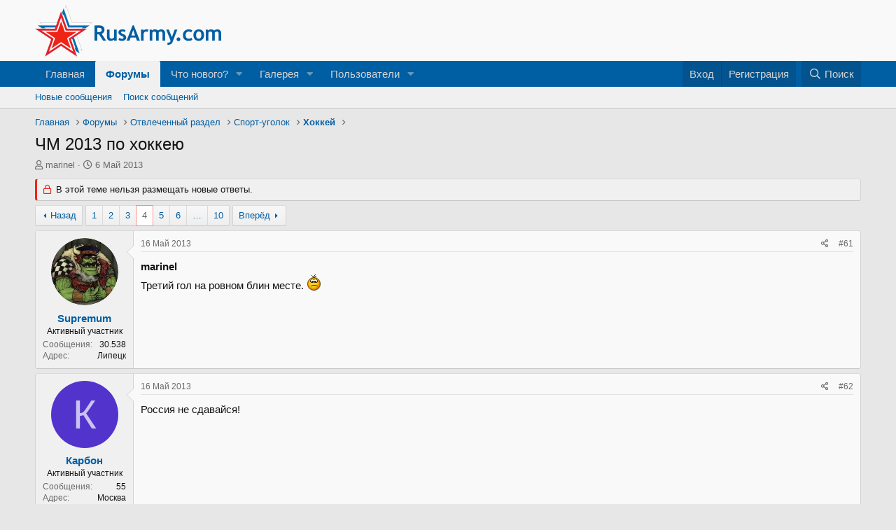

--- FILE ---
content_type: text/html; charset=utf-8
request_url: https://rusarmy.com/forum/threads/chm-2013-po-xokkeju.11396/page-4
body_size: 19870
content:
<!DOCTYPE html>
<html id="XF" lang="ru-RU" dir="LTR"
	data-app="public"
	data-template="thread_view"
	data-container-key="node-72"
	data-content-key="thread-11396"
	data-logged-in="false"
	data-cookie-prefix="xf_"
	data-csrf="1769711196,de587952de44fc8860eaf4a697414c9b"
	class="has-no-js template-thread_view"
	>
<head>
	<meta charset="utf-8" />
	<meta http-equiv="X-UA-Compatible" content="IE=Edge" />
	<meta name="viewport" content="width=device-width, initial-scale=1, viewport-fit=cover">

	
	
	

	<title>ЧМ 2013 по хоккею | Страница 4 | Форумы RusArmy.com</title>

	<link rel="manifest" href="/forum/webmanifest.php">
	
		<meta name="theme-color" content="#f9f9f9" />
	

	<meta name="apple-mobile-web-app-title" content="RusArmy.com">
	

	
		
		<meta name="description" content="marinel
Третий гол на ровном блин месте. :(" />
		<meta property="og:description" content="marinel
Третий гол на ровном блин месте. :(" />
		<meta property="twitter:description" content="marinel
Третий гол на ровном блин месте. :(" />
	
	
		<meta property="og:url" content="https://www.rusarmy.com/forum/threads/chm-2013-po-xokkeju.11396/" />
	
		<link rel="canonical" href="https://www.rusarmy.com/forum/threads/chm-2013-po-xokkeju.11396/page-4" />
	
		<link rel="prev" href="/forum/threads/chm-2013-po-xokkeju.11396/page-3" />
	
		<link rel="next" href="/forum/threads/chm-2013-po-xokkeju.11396/page-5" />
	

	
		
	
	
	<meta property="og:site_name" content="Форумы RusArmy.com" />


	
	
		
	
	
	<meta property="og:type" content="website" />


	
	
		
	
	
	
		<meta property="og:title" content="ЧМ 2013 по хоккею" />
		<meta property="twitter:title" content="ЧМ 2013 по хоккею" />
	


	
	
	
	

	
	

	


	<link rel="preload" href="/forum/styles/fonts/fa/fa-regular-400.woff2?_v=5.15.3" as="font" type="font/woff2" crossorigin="anonymous" />


	<link rel="preload" href="/forum/styles/fonts/fa/fa-solid-900.woff2?_v=5.15.3" as="font" type="font/woff2" crossorigin="anonymous" />


<link rel="preload" href="/forum/styles/fonts/fa/fa-brands-400.woff2?_v=5.15.3" as="font" type="font/woff2" crossorigin="anonymous" />

	<link rel="stylesheet" href="/forum/css.php?css=public%3Anormalize.css%2Cpublic%3Afa.css%2Cpublic%3Acore.less%2Cpublic%3Aapp.less&amp;s=5&amp;l=2&amp;d=1677833987&amp;k=10338421d916d7e0efc904ee423f8ceb709abd8e" />

	<link rel="stylesheet" href="/forum/css.php?css=public%3Abb_code.less%2Cpublic%3Amessage.less%2Cpublic%3Ashare_controls.less%2Cpublic%3Aextra.less&amp;s=5&amp;l=2&amp;d=1677833987&amp;k=6acd38efbc1a5a4d3928de52cbe82762d04d44e0" />

	
		<script src="/forum/js/xf/preamble.min.js?_v=9e421819"></script>
	


	
	
	<script async src="https://www.googletagmanager.com/gtag/js?id=UA-12383841-1"></script>
	<script>
		window.dataLayer = window.dataLayer || [];
		function gtag(){dataLayer.push(arguments);}
		gtag('js', new Date());
		gtag('config', 'UA-12383841-1', {
			// 
			
			
		});
	</script>

</head>
<body data-template="thread_view">

<div class="p-pageWrapper" id="top">





<header class="p-header" id="header">
	<div class="p-header-inner">
		<div class="p-header-content">

			<div class="p-header-logo p-header-logo--image">
				<a href="https://www.rusarmy.com">
					<img src="/forum/styles/default/xenforo/rusarmy_logo.png" srcset="" alt="Форумы RusArmy.com"
						width="" height="" />
				</a>
			</div>

			
		</div>
	</div>
</header>





	<div class="p-navSticky p-navSticky--primary" data-xf-init="sticky-header">
		
	<nav class="p-nav">
		<div class="p-nav-inner">
			<button type="button" class="button--plain p-nav-menuTrigger button" data-xf-click="off-canvas" data-menu=".js-headerOffCanvasMenu" tabindex="0" aria-label="Меню"><span class="button-text">
				<i aria-hidden="true"></i>
			</span></button>

			<div class="p-nav-smallLogo">
				<a href="https://www.rusarmy.com">
					<img src="/forum/styles/default/xenforo/rusarmy_logo.png" srcset="" alt="Форумы RusArmy.com"
						width="" height="" />
				</a>
			</div>

			<div class="p-nav-scroller hScroller" data-xf-init="h-scroller" data-auto-scroll=".p-navEl.is-selected">
				<div class="hScroller-scroll">
					<ul class="p-nav-list js-offCanvasNavSource">
					
						<li>
							
	<div class="p-navEl " >
		

			
	
	<a href="https://www.rusarmy.com"
		class="p-navEl-link "
		
		data-xf-key="1"
		data-nav-id="home">Главная</a>


			

		
		
	</div>

						</li>
					
						<li>
							
	<div class="p-navEl is-selected" data-has-children="true">
		

			
	
	<a href="/forum/"
		class="p-navEl-link p-navEl-link--splitMenu "
		
		
		data-nav-id="forums">Форумы</a>


			<a data-xf-key="2"
				data-xf-click="menu"
				data-menu-pos-ref="< .p-navEl"
				class="p-navEl-splitTrigger"
				role="button"
				tabindex="0"
				aria-label="Включает или выключает расширенный режим"
				aria-expanded="false"
				aria-haspopup="true"></a>

		
		
			<div class="menu menu--structural" data-menu="menu" aria-hidden="true">
				<div class="menu-content">
					
						
	
	
	<a href="/forum/whats-new/posts/"
		class="menu-linkRow u-indentDepth0 js-offCanvasCopy "
		
		
		data-nav-id="newPosts">Новые сообщения</a>

	

					
						
	
	
	<a href="/forum/search/?type=post"
		class="menu-linkRow u-indentDepth0 js-offCanvasCopy "
		
		
		data-nav-id="searchForums">Поиск сообщений</a>

	

					
				</div>
			</div>
		
	</div>

						</li>
					
						<li>
							
	<div class="p-navEl " data-has-children="true">
		

			
	
	<a href="/forum/whats-new/"
		class="p-navEl-link p-navEl-link--splitMenu "
		
		
		data-nav-id="whatsNew">Что нового?</a>


			<a data-xf-key="3"
				data-xf-click="menu"
				data-menu-pos-ref="< .p-navEl"
				class="p-navEl-splitTrigger"
				role="button"
				tabindex="0"
				aria-label="Включает или выключает расширенный режим"
				aria-expanded="false"
				aria-haspopup="true"></a>

		
		
			<div class="menu menu--structural" data-menu="menu" aria-hidden="true">
				<div class="menu-content">
					
						
	
	
	<a href="/forum/whats-new/posts/"
		class="menu-linkRow u-indentDepth0 js-offCanvasCopy "
		 rel="nofollow"
		
		data-nav-id="whatsNewPosts">Новые сообщения</a>

	

					
						
	
	
	<a href="/forum/whats-new/media/"
		class="menu-linkRow u-indentDepth0 js-offCanvasCopy "
		 rel="nofollow"
		
		data-nav-id="xfmgWhatsNewNewMedia">Новые медиа</a>

	

					
						
	
	
	<a href="/forum/whats-new/media-comments/"
		class="menu-linkRow u-indentDepth0 js-offCanvasCopy "
		 rel="nofollow"
		
		data-nav-id="xfmgWhatsNewMediaComments">Новые комментарии к медиа</a>

	

					
						
	
	
	<a href="/forum/whats-new/profile-posts/"
		class="menu-linkRow u-indentDepth0 js-offCanvasCopy "
		 rel="nofollow"
		
		data-nav-id="whatsNewProfilePosts">Новые сообщения профилей</a>

	

					
						
	
	
	<a href="/forum/whats-new/latest-activity"
		class="menu-linkRow u-indentDepth0 js-offCanvasCopy "
		 rel="nofollow"
		
		data-nav-id="latestActivity">Последняя активность</a>

	

					
				</div>
			</div>
		
	</div>

						</li>
					
						<li>
							
	<div class="p-navEl " data-has-children="true">
		

			
	
	<a href="/forum/media/"
		class="p-navEl-link p-navEl-link--splitMenu "
		
		
		data-nav-id="xfmg">Галерея</a>


			<a data-xf-key="4"
				data-xf-click="menu"
				data-menu-pos-ref="< .p-navEl"
				class="p-navEl-splitTrigger"
				role="button"
				tabindex="0"
				aria-label="Включает или выключает расширенный режим"
				aria-expanded="false"
				aria-haspopup="true"></a>

		
		
			<div class="menu menu--structural" data-menu="menu" aria-hidden="true">
				<div class="menu-content">
					
						
	
	
	<a href="/forum/whats-new/media/"
		class="menu-linkRow u-indentDepth0 js-offCanvasCopy "
		 rel="nofollow"
		
		data-nav-id="xfmgNewMedia">Новые медиа</a>

	

					
						
	
	
	<a href="/forum/whats-new/media-comments/"
		class="menu-linkRow u-indentDepth0 js-offCanvasCopy "
		 rel="nofollow"
		
		data-nav-id="xfmgNewComments">Новые комментарии</a>

	

					
						
	
	
	<a href="/forum/search/?type=xfmg_media"
		class="menu-linkRow u-indentDepth0 js-offCanvasCopy "
		
		
		data-nav-id="xfmgSearchMedia">Поиск медиа</a>

	

					
				</div>
			</div>
		
	</div>

						</li>
					
						<li>
							
	<div class="p-navEl " data-has-children="true">
		

			
	
	<a href="/forum/members/"
		class="p-navEl-link p-navEl-link--splitMenu "
		
		
		data-nav-id="members">Пользователи</a>


			<a data-xf-key="5"
				data-xf-click="menu"
				data-menu-pos-ref="< .p-navEl"
				class="p-navEl-splitTrigger"
				role="button"
				tabindex="0"
				aria-label="Включает или выключает расширенный режим"
				aria-expanded="false"
				aria-haspopup="true"></a>

		
		
			<div class="menu menu--structural" data-menu="menu" aria-hidden="true">
				<div class="menu-content">
					
						
	
	
	<a href="/forum/online/"
		class="menu-linkRow u-indentDepth0 js-offCanvasCopy "
		
		
		data-nav-id="currentVisitors">Текущие посетители</a>

	

					
						
	
	
	<a href="/forum/whats-new/profile-posts/"
		class="menu-linkRow u-indentDepth0 js-offCanvasCopy "
		 rel="nofollow"
		
		data-nav-id="newProfilePosts">Новые сообщения профилей</a>

	

					
						
	
	
	<a href="/forum/search/?type=profile_post"
		class="menu-linkRow u-indentDepth0 js-offCanvasCopy "
		
		
		data-nav-id="searchProfilePosts">Поиск сообщений профилей</a>

	

					
				</div>
			</div>
		
	</div>

						</li>
					
					</ul>
				</div>
			</div>

			<div class="p-nav-opposite">
				<div class="p-navgroup p-account p-navgroup--guest">
					
						<a href="/forum/login/" class="p-navgroup-link p-navgroup-link--textual p-navgroup-link--logIn"
							data-xf-click="overlay" data-follow-redirects="on">
							<span class="p-navgroup-linkText">Вход</span>
						</a>
						
							<a href="/forum/register/" class="p-navgroup-link p-navgroup-link--textual p-navgroup-link--register"
								data-xf-click="overlay" data-follow-redirects="on">
								<span class="p-navgroup-linkText">Регистрация</span>
							</a>
						
					
				</div>

				<div class="p-navgroup p-discovery">
					<a href="/forum/whats-new/"
						class="p-navgroup-link p-navgroup-link--iconic p-navgroup-link--whatsnew"
						aria-label="Что нового?"
						title="Что нового?">
						<i aria-hidden="true"></i>
						<span class="p-navgroup-linkText">Что нового?</span>
					</a>

					
						<a href="/forum/search/"
							class="p-navgroup-link p-navgroup-link--iconic p-navgroup-link--search"
							data-xf-click="menu"
							data-xf-key="/"
							aria-label="Поиск"
							aria-expanded="false"
							aria-haspopup="true"
							title="Поиск">
							<i aria-hidden="true"></i>
							<span class="p-navgroup-linkText">Поиск</span>
						</a>
						<div class="menu menu--structural menu--wide" data-menu="menu" aria-hidden="true">
							<form action="/forum/search/search" method="post"
								class="menu-content"
								data-xf-init="quick-search">

								<h3 class="menu-header">Поиск</h3>
								
								<div class="menu-row">
									
										<div class="inputGroup inputGroup--joined">
											<input type="text" class="input" name="keywords" placeholder="Поиск…" aria-label="Поиск" data-menu-autofocus="true" />
											
			<select name="constraints" class="js-quickSearch-constraint input" aria-label="Искать в">
				<option value="">Везде</option>
<option value="{&quot;search_type&quot;:&quot;post&quot;}">Темы</option>
<option value="{&quot;search_type&quot;:&quot;post&quot;,&quot;c&quot;:{&quot;nodes&quot;:[72],&quot;child_nodes&quot;:1}}">Этот форум</option>
<option value="{&quot;search_type&quot;:&quot;post&quot;,&quot;c&quot;:{&quot;thread&quot;:11396}}">Эта тема</option>

			</select>
		
										</div>
									
								</div>

								
								<div class="menu-row">
									<label class="iconic"><input type="checkbox"  name="c[title_only]" value="1" /><i aria-hidden="true"></i><span class="iconic-label">Искать только в заголовках

												
													<span tabindex="0" role="button"
														data-xf-init="tooltip" data-trigger="hover focus click" title="Теги также будут учитываться">

														<i class="fa--xf far fa-question-circle u-muted u-smaller" aria-hidden="true"></i>
													</span></span></label>

								</div>
								
								<div class="menu-row">
									<div class="inputGroup">
										<span class="inputGroup-text" id="ctrl_search_menu_by_member">От:</span>
										<input type="text" class="input" name="c[users]" data-xf-init="auto-complete" placeholder="Пользователь" aria-labelledby="ctrl_search_menu_by_member" />
									</div>
								</div>
								<div class="menu-footer">
									<span class="menu-footer-controls">
										<button type="submit" class="button--primary button button--icon button--icon--search"><span class="button-text">Поиск</span></button>
										<a href="/forum/search/" class="button"><span class="button-text">Расширенный поиск…</span></a>
									</span>
								</div>

								<input type="hidden" name="_xfToken" value="1769711196,de587952de44fc8860eaf4a697414c9b" />
							</form>
						</div>
					
				</div>
			</div>
		</div>
	</nav>

	</div>
	
	
		<div class="p-sectionLinks">
			<div class="p-sectionLinks-inner hScroller" data-xf-init="h-scroller">
				<div class="hScroller-scroll">
					<ul class="p-sectionLinks-list">
					
						<li>
							
	<div class="p-navEl " >
		

			
	
	<a href="/forum/whats-new/posts/"
		class="p-navEl-link "
		
		data-xf-key="alt+1"
		data-nav-id="newPosts">Новые сообщения</a>


			

		
		
	</div>

						</li>
					
						<li>
							
	<div class="p-navEl " >
		

			
	
	<a href="/forum/search/?type=post"
		class="p-navEl-link "
		
		data-xf-key="alt+2"
		data-nav-id="searchForums">Поиск сообщений</a>


			

		
		
	</div>

						</li>
					
					</ul>
				</div>
			</div>
		</div>
	



<div class="offCanvasMenu offCanvasMenu--nav js-headerOffCanvasMenu" data-menu="menu" aria-hidden="true" data-ocm-builder="navigation">
	<div class="offCanvasMenu-backdrop" data-menu-close="true"></div>
	<div class="offCanvasMenu-content">
		<div class="offCanvasMenu-header">
			Меню
			<a class="offCanvasMenu-closer" data-menu-close="true" role="button" tabindex="0" aria-label="Закрыть"></a>
		</div>
		
			<div class="p-offCanvasRegisterLink">
				<div class="offCanvasMenu-linkHolder">
					<a href="/forum/login/" class="offCanvasMenu-link" data-xf-click="overlay" data-menu-close="true">
						Вход
					</a>
				</div>
				<hr class="offCanvasMenu-separator" />
				
					<div class="offCanvasMenu-linkHolder">
						<a href="/forum/register/" class="offCanvasMenu-link" data-xf-click="overlay" data-menu-close="true">
							Регистрация
						</a>
					</div>
					<hr class="offCanvasMenu-separator" />
				
			</div>
		
		<div class="js-offCanvasNavTarget"></div>
		<div class="offCanvasMenu-installBanner js-installPromptContainer" style="display: none;" data-xf-init="install-prompt">
			<div class="offCanvasMenu-installBanner-header">Установить приложение</div>
			<button type="button" class="js-installPromptButton button"><span class="button-text">Установить</span></button>
		</div>
	</div>
</div>

<div class="p-body">
	<div class="p-body-inner">
		<!--XF:EXTRA_OUTPUT-->

		

		

		
		
	
		<ul class="p-breadcrumbs "
			itemscope itemtype="https://schema.org/BreadcrumbList">
		
			

			
			

			
				
				
	<li itemprop="itemListElement" itemscope itemtype="https://schema.org/ListItem">
		<a href="https://www.rusarmy.com" itemprop="item">
			<span itemprop="name">Главная</span>
		</a>
		<meta itemprop="position" content="1" />
	</li>

			

			
				
				
	<li itemprop="itemListElement" itemscope itemtype="https://schema.org/ListItem">
		<a href="/forum/" itemprop="item">
			<span itemprop="name">Форумы</span>
		</a>
		<meta itemprop="position" content="2" />
	</li>

			
			
				
				
	<li itemprop="itemListElement" itemscope itemtype="https://schema.org/ListItem">
		<a href="/forum/#otvlechennyj-razdel.175" itemprop="item">
			<span itemprop="name">Отвлеченный раздел</span>
		</a>
		<meta itemprop="position" content="3" />
	</li>

			
				
				
	<li itemprop="itemListElement" itemscope itemtype="https://schema.org/ListItem">
		<a href="/forum/forums/sport-ugolok.70/" itemprop="item">
			<span itemprop="name">Спорт-уголок</span>
		</a>
		<meta itemprop="position" content="4" />
	</li>

			
				
				
	<li itemprop="itemListElement" itemscope itemtype="https://schema.org/ListItem">
		<a href="/forum/forums/xokkej.72/" itemprop="item">
			<span itemprop="name">Хоккей</span>
		</a>
		<meta itemprop="position" content="5" />
	</li>

			

		
		</ul>
	

		

		
	<noscript class="js-jsWarning"><div class="blockMessage blockMessage--important blockMessage--iconic u-noJsOnly">JavaScript отключён. Чтобы полноценно использовать наш сайт, включите JavaScript в своём браузере.</div></noscript>

		
	<div class="blockMessage blockMessage--important blockMessage--iconic js-browserWarning" style="display: none">Вы используете устаревший браузер. Этот и другие сайты могут отображаться в нём некорректно.<br />Вам необходимо обновить браузер или попробовать использовать <a href="https://www.google.com/chrome/browser/" target="_blank">другой</a>.</div>


		
			<div class="p-body-header">
			
				
					<div class="p-title ">
					
						
							<h1 class="p-title-value">ЧМ 2013 по хоккею</h1>
						
						
					
					</div>
				

				
					<div class="p-description">
	<ul class="listInline listInline--bullet">
		<li>
			<i class="fa--xf far fa-user" aria-hidden="true" title="Автор темы"></i>
			<span class="u-srOnly">Автор темы</span>

			<a href="/forum/members/marinel.7251/" class="username  u-concealed" dir="auto" data-user-id="7251" data-xf-init="member-tooltip">marinel</a>
		</li>
		<li>
			<i class="fa--xf far fa-clock" aria-hidden="true" title="Дата начала"></i>
			<span class="u-srOnly">Дата начала</span>

			<a href="/forum/threads/chm-2013-po-xokkeju.11396/" class="u-concealed"><time  class="u-dt" dir="auto" datetime="2013-05-06T11:21:56+0400" data-time="1367824916" data-date-string="6 Май 2013" data-time-string="11:21" title="6 Май 2013 в 11:21">6 Май 2013</time></a>
		</li>
		
	</ul>
</div>
				
			
			</div>
		

		<div class="p-body-main  ">
			
			<div class="p-body-contentCol"></div>
			

			

			<div class="p-body-content">
				
				<div class="p-body-pageContent">










	
	
	
		
	
	
	


	
	
	
		
	
	
	


	
	
		
	
	
	


	
	












	

	
		
	



















<div class="block block--messages" data-xf-init="" data-type="post" data-href="/forum/inline-mod/" data-search-target="*">

	<span class="u-anchorTarget" id="posts"></span>

	
		
	
		<div class="block-outer">
			<dl class="blockStatus">
				<dt>Статус</dt>
				
					
					
						<dd class="blockStatus-message blockStatus-message--locked">
							В этой теме нельзя размещать новые ответы.
						</dd>
					
				
			</dl>
		</div>
	

	

	<div class="block-outer"><div class="block-outer-main"><nav class="pageNavWrapper pageNavWrapper--mixed ">



<div class="pageNav  pageNav--skipEnd">
	
		<a href="/forum/threads/chm-2013-po-xokkeju.11396/page-3" class="pageNav-jump pageNav-jump--prev">Назад</a>
	

	<ul class="pageNav-main">
		

	
		<li class="pageNav-page "><a href="/forum/threads/chm-2013-po-xokkeju.11396/">1</a></li>
	


		

		
			

	
		<li class="pageNav-page pageNav-page--earlier"><a href="/forum/threads/chm-2013-po-xokkeju.11396/page-2">2</a></li>
	

		
			

	
		<li class="pageNav-page pageNav-page--earlier"><a href="/forum/threads/chm-2013-po-xokkeju.11396/page-3">3</a></li>
	

		
			

	
		<li class="pageNav-page pageNav-page--current "><a href="/forum/threads/chm-2013-po-xokkeju.11396/page-4">4</a></li>
	

		
			

	
		<li class="pageNav-page pageNav-page--later"><a href="/forum/threads/chm-2013-po-xokkeju.11396/page-5">5</a></li>
	

		
			

	
		<li class="pageNav-page pageNav-page--later"><a href="/forum/threads/chm-2013-po-xokkeju.11396/page-6">6</a></li>
	

		

		
			
				<li class="pageNav-page pageNav-page--skip pageNav-page--skipEnd">
					<a data-xf-init="tooltip" title="Перейти к странице"
						data-xf-click="menu"
						role="button" tabindex="0" aria-expanded="false" aria-haspopup="true">…</a>
					

	<div class="menu menu--pageJump" data-menu="menu" aria-hidden="true">
		<div class="menu-content">
			<h4 class="menu-header">Перейти к странице</h4>
			<div class="menu-row" data-xf-init="page-jump" data-page-url="/forum/threads/chm-2013-po-xokkeju.11396/page-%page%">
				<div class="inputGroup inputGroup--numbers">
					<div class="inputGroup inputGroup--numbers inputNumber" data-xf-init="number-box"><input type="number" pattern="\d*" class="input input--number js-numberBoxTextInput input input--numberNarrow js-pageJumpPage" value="7"  min="1" max="10" step="1" required="required" data-menu-autofocus="true" /></div>
					<span class="inputGroup-text"><button type="button" class="js-pageJumpGo button"><span class="button-text">Выполнить</span></button></span>
				</div>
			</div>
		</div>
	</div>

				</li>
			
		

		

	
		<li class="pageNav-page "><a href="/forum/threads/chm-2013-po-xokkeju.11396/page-10">10</a></li>
	

	</ul>

	
		<a href="/forum/threads/chm-2013-po-xokkeju.11396/page-5" class="pageNav-jump pageNav-jump--next">Вперёд</a>
	
</div>

<div class="pageNavSimple">
	
		<a href="/forum/threads/chm-2013-po-xokkeju.11396/"
			class="pageNavSimple-el pageNavSimple-el--first"
			data-xf-init="tooltip" title="Первый">
			<i aria-hidden="true"></i> <span class="u-srOnly">Первый</span>
		</a>
		<a href="/forum/threads/chm-2013-po-xokkeju.11396/page-3" class="pageNavSimple-el pageNavSimple-el--prev">
			<i aria-hidden="true"></i> Назад
		</a>
	

	<a class="pageNavSimple-el pageNavSimple-el--current"
		data-xf-init="tooltip" title="Перейти к странице"
		data-xf-click="menu" role="button" tabindex="0" aria-expanded="false" aria-haspopup="true">
		4 из 10
	</a>
	

	<div class="menu menu--pageJump" data-menu="menu" aria-hidden="true">
		<div class="menu-content">
			<h4 class="menu-header">Перейти к странице</h4>
			<div class="menu-row" data-xf-init="page-jump" data-page-url="/forum/threads/chm-2013-po-xokkeju.11396/page-%page%">
				<div class="inputGroup inputGroup--numbers">
					<div class="inputGroup inputGroup--numbers inputNumber" data-xf-init="number-box"><input type="number" pattern="\d*" class="input input--number js-numberBoxTextInput input input--numberNarrow js-pageJumpPage" value="4"  min="1" max="10" step="1" required="required" data-menu-autofocus="true" /></div>
					<span class="inputGroup-text"><button type="button" class="js-pageJumpGo button"><span class="button-text">Выполнить</span></button></span>
				</div>
			</div>
		</div>
	</div>


	
		<a href="/forum/threads/chm-2013-po-xokkeju.11396/page-5" class="pageNavSimple-el pageNavSimple-el--next">
			Вперёд <i aria-hidden="true"></i>
		</a>
		<a href="/forum/threads/chm-2013-po-xokkeju.11396/page-10"
			class="pageNavSimple-el pageNavSimple-el--last"
			data-xf-init="tooltip" title="Последний">
			<i aria-hidden="true"></i> <span class="u-srOnly">Последний</span>
		</a>
	
</div>

</nav>



</div></div>

	

	
		
	<div class="block-outer js-threadStatusField"></div>

	

	<div class="block-container lbContainer"
		data-xf-init="lightbox select-to-quote"
		data-message-selector=".js-post"
		data-lb-id="thread-11396"
		data-lb-universal="0">

		<div class="block-body js-replyNewMessageContainer">
			
				

					

					
						

	

	

	
	<article class="message message--post js-post js-inlineModContainer  "
		data-author="Supremum"
		data-content="post-695027"
		id="js-post-695027">

		<span class="u-anchorTarget" id="post-695027"></span>

		
			<div class="message-inner">
				
					<div class="message-cell message-cell--user">
						

	<section itemscope itemtype="https://schema.org/Person" class="message-user">
		<div class="message-avatar ">
			<div class="message-avatar-wrapper">
				<a href="/forum/members/supremum.12568/" class="avatar avatar--m" data-user-id="12568" data-xf-init="member-tooltip">
			<img src="/forum/data/avatars/m/12/12568.jpg?1647157084" srcset="/forum/data/avatars/l/12/12568.jpg?1647157084 2x" alt="Supremum" class="avatar-u12568-m" width="96" height="96" loading="lazy" itemprop="image" /> 
		</a>
				
			</div>
		</div>
		<div class="message-userDetails">
			<h4 class="message-name"><a href="/forum/members/supremum.12568/" class="username " dir="auto" data-user-id="12568" data-xf-init="member-tooltip" itemprop="name">Supremum</a></h4>
			<h5 class="userTitle message-userTitle" dir="auto" itemprop="jobTitle">Активный участник</h5>
			
		</div>
		
			
			
				<div class="message-userExtras">
				
					
					
						<dl class="pairs pairs--justified">
							<dt>Сообщения</dt>
							<dd>30.538</dd>
						</dl>
					
					
					
					
					
					
						<dl class="pairs pairs--justified">
							<dt>Адрес</dt>
							<dd>
								
									<a href="/forum/misc/location-info?location=%D0%9B%D0%B8%D0%BF%D0%B5%D1%86%D0%BA" rel="nofollow noreferrer" target="_blank" class="u-concealed">Липецк</a>
								
							</dd>
						</dl>
					
					
					
				
				</div>
			
		
		<span class="message-userArrow"></span>
	</section>

					</div>
				

				
					<div class="message-cell message-cell--main">
					
						<div class="message-main js-quickEditTarget">

							
								

	<header class="message-attribution message-attribution--split">
		<ul class="message-attribution-main listInline ">
			
			
			<li class="u-concealed">
				<a href="/forum/threads/chm-2013-po-xokkeju.11396/post-695027" rel="nofollow">
					<time  class="u-dt" dir="auto" datetime="2013-05-16T15:43:19+0400" data-time="1368704599" data-date-string="16 Май 2013" data-time-string="15:43" title="16 Май 2013 в 15:43" itemprop="datePublished">16 Май 2013</time>
				</a>
			</li>
			
		</ul>

		<ul class="message-attribution-opposite message-attribution-opposite--list ">
			
			<li>
				<a href="/forum/threads/chm-2013-po-xokkeju.11396/post-695027"
					class="message-attribution-gadget"
					data-xf-init="share-tooltip"
					data-href="/forum/posts/695027/share"
					aria-label="Поделиться"
					rel="nofollow">
					<i class="fa--xf far fa-share-alt" aria-hidden="true"></i>
				</a>
			</li>
			
			
				<li>
					<a href="/forum/threads/chm-2013-po-xokkeju.11396/post-695027" rel="nofollow">
						#61
					</a>
				</li>
			
		</ul>
	</header>

							

							<div class="message-content js-messageContent">
							

								
									
	
	
	

								

								
									

	<div class="message-userContent lbContainer js-lbContainer "
		data-lb-id="post-695027"
		data-lb-caption-desc="Supremum &middot; 16 Май 2013 в 15:43">

		

		<article class="message-body js-selectToQuote">
			
				
			
			
				<div class="bbWrapper"><b>marinel</b><br />
Третий гол на ровном блин месте. <img src="/forum/styles/default/xenforo/smilies.kolobki/sad.gif"  class="smilie" loading="lazy" alt=":(" title="Sad    :(" data-shortname=":(" /></div>
			
			<div class="js-selectToQuoteEnd">&nbsp;</div>
			
				
			
		</article>

		

		
	</div>

								

								
									
	

								

								
									
	

								

							
							</div>

							
								
	<footer class="message-footer">
		

		<div class="reactionsBar js-reactionsList ">
			
		</div>

		<div class="js-historyTarget message-historyTarget toggleTarget" data-href="trigger-href"></div>
	</footer>

							
						</div>

					
					</div>
				
			</div>
		
	</article>

	
	

					

					

				

					

					
						

	

	

	
	<article class="message message--post js-post js-inlineModContainer  "
		data-author="Карбон"
		data-content="post-695028"
		id="js-post-695028">

		<span class="u-anchorTarget" id="post-695028"></span>

		
			<div class="message-inner">
				
					<div class="message-cell message-cell--user">
						

	<section itemscope itemtype="https://schema.org/Person" class="message-user">
		<div class="message-avatar ">
			<div class="message-avatar-wrapper">
				<a href="/forum/members/karbon.13936/" class="avatar avatar--m avatar--default avatar--default--dynamic" data-user-id="13936" data-xf-init="member-tooltip" style="background-color: #5233cc; color: #cbc2f0">
			<span class="avatar-u13936-m" role="img" aria-label="Карбон">К</span> 
		</a>
				
			</div>
		</div>
		<div class="message-userDetails">
			<h4 class="message-name"><a href="/forum/members/karbon.13936/" class="username " dir="auto" data-user-id="13936" data-xf-init="member-tooltip" itemprop="name">Карбон</a></h4>
			<h5 class="userTitle message-userTitle" dir="auto" itemprop="jobTitle">Активный участник</h5>
			
		</div>
		
			
			
				<div class="message-userExtras">
				
					
					
						<dl class="pairs pairs--justified">
							<dt>Сообщения</dt>
							<dd>55</dd>
						</dl>
					
					
					
					
					
					
						<dl class="pairs pairs--justified">
							<dt>Адрес</dt>
							<dd>
								
									<a href="/forum/misc/location-info?location=%D0%9C%D0%BE%D1%81%D0%BA%D0%B2%D0%B0" rel="nofollow noreferrer" target="_blank" class="u-concealed">Москва</a>
								
							</dd>
						</dl>
					
					
					
				
				</div>
			
		
		<span class="message-userArrow"></span>
	</section>

					</div>
				

				
					<div class="message-cell message-cell--main">
					
						<div class="message-main js-quickEditTarget">

							
								

	<header class="message-attribution message-attribution--split">
		<ul class="message-attribution-main listInline ">
			
			
			<li class="u-concealed">
				<a href="/forum/threads/chm-2013-po-xokkeju.11396/post-695028" rel="nofollow">
					<time  class="u-dt" dir="auto" datetime="2013-05-16T15:43:43+0400" data-time="1368704623" data-date-string="16 Май 2013" data-time-string="15:43" title="16 Май 2013 в 15:43" itemprop="datePublished">16 Май 2013</time>
				</a>
			</li>
			
		</ul>

		<ul class="message-attribution-opposite message-attribution-opposite--list ">
			
			<li>
				<a href="/forum/threads/chm-2013-po-xokkeju.11396/post-695028"
					class="message-attribution-gadget"
					data-xf-init="share-tooltip"
					data-href="/forum/posts/695028/share"
					aria-label="Поделиться"
					rel="nofollow">
					<i class="fa--xf far fa-share-alt" aria-hidden="true"></i>
				</a>
			</li>
			
			
				<li>
					<a href="/forum/threads/chm-2013-po-xokkeju.11396/post-695028" rel="nofollow">
						#62
					</a>
				</li>
			
		</ul>
	</header>

							

							<div class="message-content js-messageContent">
							

								
									
	
	
	

								

								
									

	<div class="message-userContent lbContainer js-lbContainer "
		data-lb-id="post-695028"
		data-lb-caption-desc="Карбон &middot; 16 Май 2013 в 15:43">

		

		<article class="message-body js-selectToQuote">
			
				
			
			
				<div class="bbWrapper">Россия не сдавайся!</div>
			
			<div class="js-selectToQuoteEnd">&nbsp;</div>
			
				
			
		</article>

		

		
	</div>

								

								
									
	

								

								
									
	

								

							
							</div>

							
								
	<footer class="message-footer">
		

		<div class="reactionsBar js-reactionsList ">
			
		</div>

		<div class="js-historyTarget message-historyTarget toggleTarget" data-href="trigger-href"></div>
	</footer>

							
						</div>

					
					</div>
				
			</div>
		
	</article>

	
	

					

					

				

					

					
						

	

	

	
	<article class="message message--post js-post js-inlineModContainer  "
		data-author="Journeyman"
		data-content="post-695029"
		id="js-post-695029">

		<span class="u-anchorTarget" id="post-695029"></span>

		
			<div class="message-inner">
				
					<div class="message-cell message-cell--user">
						

	<section itemscope itemtype="https://schema.org/Person" class="message-user">
		<div class="message-avatar ">
			<div class="message-avatar-wrapper">
				<a href="/forum/members/journeyman.8558/" class="avatar avatar--m" data-user-id="8558" data-xf-init="member-tooltip">
			<img src="/forum/data/avatars/m/8/8558.jpg?1729618862" srcset="/forum/data/avatars/l/8/8558.jpg?1729618862 2x" alt="Journeyman" class="avatar-u8558-m" width="96" height="96" loading="lazy" itemprop="image" /> 
		</a>
				
			</div>
		</div>
		<div class="message-userDetails">
			<h4 class="message-name"><a href="/forum/members/journeyman.8558/" class="username " dir="auto" data-user-id="8558" data-xf-init="member-tooltip" itemprop="name">Journeyman</a></h4>
			<h5 class="userTitle message-userTitle" dir="auto" itemprop="jobTitle">Активный участник</h5>
			
		</div>
		
			
			
				<div class="message-userExtras">
				
					
					
						<dl class="pairs pairs--justified">
							<dt>Сообщения</dt>
							<dd>19.582</dd>
						</dl>
					
					
					
					
					
					
						<dl class="pairs pairs--justified">
							<dt>Адрес</dt>
							<dd>
								
									<a href="/forum/misc/location-info?location=%D0%A0%D0%BE%D1%81%D1%81%D0%B8%D1%8F" rel="nofollow noreferrer" target="_blank" class="u-concealed">Россия</a>
								
							</dd>
						</dl>
					
					
					
				
				</div>
			
		
		<span class="message-userArrow"></span>
	</section>

					</div>
				

				
					<div class="message-cell message-cell--main">
					
						<div class="message-main js-quickEditTarget">

							
								

	<header class="message-attribution message-attribution--split">
		<ul class="message-attribution-main listInline ">
			
			
			<li class="u-concealed">
				<a href="/forum/threads/chm-2013-po-xokkeju.11396/post-695029" rel="nofollow">
					<time  class="u-dt" dir="auto" datetime="2013-05-16T15:44:40+0400" data-time="1368704680" data-date-string="16 Май 2013" data-time-string="15:44" title="16 Май 2013 в 15:44" itemprop="datePublished">16 Май 2013</time>
				</a>
			</li>
			
		</ul>

		<ul class="message-attribution-opposite message-attribution-opposite--list ">
			
			<li>
				<a href="/forum/threads/chm-2013-po-xokkeju.11396/post-695029"
					class="message-attribution-gadget"
					data-xf-init="share-tooltip"
					data-href="/forum/posts/695029/share"
					aria-label="Поделиться"
					rel="nofollow">
					<i class="fa--xf far fa-share-alt" aria-hidden="true"></i>
				</a>
			</li>
			
			
				<li>
					<a href="/forum/threads/chm-2013-po-xokkeju.11396/post-695029" rel="nofollow">
						#63
					</a>
				</li>
			
		</ul>
	</header>

							

							<div class="message-content js-messageContent">
							

								
									
	
	
	

								

								
									

	<div class="message-userContent lbContainer js-lbContainer "
		data-lb-id="post-695029"
		data-lb-caption-desc="Journeyman &middot; 16 Май 2013 в 15:44">

		

		<article class="message-body js-selectToQuote">
			
				
			
			
				<div class="bbWrapper">Отдуши ржу. 3-5.</div>
			
			<div class="js-selectToQuoteEnd">&nbsp;</div>
			
				
			
		</article>

		

		
	</div>

								

								
									
	

								

								
									
	

								

							
							</div>

							
								
	<footer class="message-footer">
		

		<div class="reactionsBar js-reactionsList ">
			
		</div>

		<div class="js-historyTarget message-historyTarget toggleTarget" data-href="trigger-href"></div>
	</footer>

							
						</div>

					
					</div>
				
			</div>
		
	</article>

	
	

					

					

				

					

					
						

	

	

	
	<article class="message message--post js-post js-inlineModContainer  "
		data-author="marinel"
		data-content="post-695030"
		id="js-post-695030">

		<span class="u-anchorTarget" id="post-695030"></span>

		
			<div class="message-inner">
				
					<div class="message-cell message-cell--user">
						

	<section itemscope itemtype="https://schema.org/Person" class="message-user">
		<div class="message-avatar ">
			<div class="message-avatar-wrapper">
				<a href="/forum/members/marinel.7251/" class="avatar avatar--m" data-user-id="7251" data-xf-init="member-tooltip">
			<img src="/forum/data/avatars/m/7/7251.jpg?1564773376" srcset="/forum/data/avatars/l/7/7251.jpg?1564773376 2x" alt="marinel" class="avatar-u7251-m" width="96" height="96" loading="lazy" itemprop="image" /> 
		</a>
				
			</div>
		</div>
		<div class="message-userDetails">
			<h4 class="message-name"><a href="/forum/members/marinel.7251/" class="username " dir="auto" data-user-id="7251" data-xf-init="member-tooltip" itemprop="name">marinel</a></h4>
			<h5 class="userTitle message-userTitle" dir="auto" itemprop="jobTitle">Активный участник</h5>
			
		</div>
		
			
			
				<div class="message-userExtras">
				
					
					
						<dl class="pairs pairs--justified">
							<dt>Сообщения</dt>
							<dd>26.489</dd>
						</dl>
					
					
					
					
					
					
						<dl class="pairs pairs--justified">
							<dt>Адрес</dt>
							<dd>
								
									<a href="/forum/misc/location-info?location=%D0%A1%D0%B0%D0%BD%D0%BA%D1%82-%D0%9F%D0%B5%D1%82%D0%B5%D1%80%D0%B1%D1%83%D1%80%D0%B3" rel="nofollow noreferrer" target="_blank" class="u-concealed">Санкт-Петербург</a>
								
							</dd>
						</dl>
					
					
					
				
				</div>
			
		
		<span class="message-userArrow"></span>
	</section>

					</div>
				

				
					<div class="message-cell message-cell--main">
					
						<div class="message-main js-quickEditTarget">

							
								

	<header class="message-attribution message-attribution--split">
		<ul class="message-attribution-main listInline ">
			
			
			<li class="u-concealed">
				<a href="/forum/threads/chm-2013-po-xokkeju.11396/post-695030" rel="nofollow">
					<time  class="u-dt" dir="auto" datetime="2013-05-16T15:44:54+0400" data-time="1368704694" data-date-string="16 Май 2013" data-time-string="15:44" title="16 Май 2013 в 15:44" itemprop="datePublished">16 Май 2013</time>
				</a>
			</li>
			
		</ul>

		<ul class="message-attribution-opposite message-attribution-opposite--list ">
			
			<li>
				<a href="/forum/threads/chm-2013-po-xokkeju.11396/post-695030"
					class="message-attribution-gadget"
					data-xf-init="share-tooltip"
					data-href="/forum/posts/695030/share"
					aria-label="Поделиться"
					rel="nofollow">
					<i class="fa--xf far fa-share-alt" aria-hidden="true"></i>
				</a>
			</li>
			
			
				<li>
					<a href="/forum/threads/chm-2013-po-xokkeju.11396/post-695030" rel="nofollow">
						#64
					</a>
				</li>
			
		</ul>
	</header>

							

							<div class="message-content js-messageContent">
							

								
									
	
	
	

								

								
									

	<div class="message-userContent lbContainer js-lbContainer "
		data-lb-id="post-695030"
		data-lb-caption-desc="marinel &middot; 16 Май 2013 в 15:44">

		

		<article class="message-body js-selectToQuote">
			
				
			
			
				<div class="bbWrapper">Вот бл..ть в такой хоккей нельзя было раньше играть.</div>
			
			<div class="js-selectToQuoteEnd">&nbsp;</div>
			
				
			
		</article>

		

		
	</div>

								

								
									
	

								

								
									
	

								

							
							</div>

							
								
	<footer class="message-footer">
		

		<div class="reactionsBar js-reactionsList ">
			
		</div>

		<div class="js-historyTarget message-historyTarget toggleTarget" data-href="trigger-href"></div>
	</footer>

							
						</div>

					
					</div>
				
			</div>
		
	</article>

	
	

					

					

				

					

					
						

	

	

	
	<article class="message message--post js-post js-inlineModContainer  "
		data-author="Supremum"
		data-content="post-695031"
		id="js-post-695031">

		<span class="u-anchorTarget" id="post-695031"></span>

		
			<div class="message-inner">
				
					<div class="message-cell message-cell--user">
						

	<section itemscope itemtype="https://schema.org/Person" class="message-user">
		<div class="message-avatar ">
			<div class="message-avatar-wrapper">
				<a href="/forum/members/supremum.12568/" class="avatar avatar--m" data-user-id="12568" data-xf-init="member-tooltip">
			<img src="/forum/data/avatars/m/12/12568.jpg?1647157084" srcset="/forum/data/avatars/l/12/12568.jpg?1647157084 2x" alt="Supremum" class="avatar-u12568-m" width="96" height="96" loading="lazy" itemprop="image" /> 
		</a>
				
			</div>
		</div>
		<div class="message-userDetails">
			<h4 class="message-name"><a href="/forum/members/supremum.12568/" class="username " dir="auto" data-user-id="12568" data-xf-init="member-tooltip" itemprop="name">Supremum</a></h4>
			<h5 class="userTitle message-userTitle" dir="auto" itemprop="jobTitle">Активный участник</h5>
			
		</div>
		
			
			
				<div class="message-userExtras">
				
					
					
						<dl class="pairs pairs--justified">
							<dt>Сообщения</dt>
							<dd>30.538</dd>
						</dl>
					
					
					
					
					
					
						<dl class="pairs pairs--justified">
							<dt>Адрес</dt>
							<dd>
								
									<a href="/forum/misc/location-info?location=%D0%9B%D0%B8%D0%BF%D0%B5%D1%86%D0%BA" rel="nofollow noreferrer" target="_blank" class="u-concealed">Липецк</a>
								
							</dd>
						</dl>
					
					
					
				
				</div>
			
		
		<span class="message-userArrow"></span>
	</section>

					</div>
				

				
					<div class="message-cell message-cell--main">
					
						<div class="message-main js-quickEditTarget">

							
								

	<header class="message-attribution message-attribution--split">
		<ul class="message-attribution-main listInline ">
			
			
			<li class="u-concealed">
				<a href="/forum/threads/chm-2013-po-xokkeju.11396/post-695031" rel="nofollow">
					<time  class="u-dt" dir="auto" datetime="2013-05-16T15:45:00+0400" data-time="1368704700" data-date-string="16 Май 2013" data-time-string="15:45" title="16 Май 2013 в 15:45" itemprop="datePublished">16 Май 2013</time>
				</a>
			</li>
			
		</ul>

		<ul class="message-attribution-opposite message-attribution-opposite--list ">
			
			<li>
				<a href="/forum/threads/chm-2013-po-xokkeju.11396/post-695031"
					class="message-attribution-gadget"
					data-xf-init="share-tooltip"
					data-href="/forum/posts/695031/share"
					aria-label="Поделиться"
					rel="nofollow">
					<i class="fa--xf far fa-share-alt" aria-hidden="true"></i>
				</a>
			</li>
			
			
				<li>
					<a href="/forum/threads/chm-2013-po-xokkeju.11396/post-695031" rel="nofollow">
						#65
					</a>
				</li>
			
		</ul>
	</header>

							

							<div class="message-content js-messageContent">
							

								
									
	
	
	

								

								
									

	<div class="message-userContent lbContainer js-lbContainer "
		data-lb-id="post-695031"
		data-lb-caption-desc="Supremum &middot; 16 Май 2013 в 15:45">

		

		<article class="message-body js-selectToQuote">
			
				
			
			
				<div class="bbWrapper">3-5! Поборимся!</div>
			
			<div class="js-selectToQuoteEnd">&nbsp;</div>
			
				
			
		</article>

		

		
	</div>

								

								
									
	

								

								
									
	

								

							
							</div>

							
								
	<footer class="message-footer">
		

		<div class="reactionsBar js-reactionsList ">
			
		</div>

		<div class="js-historyTarget message-historyTarget toggleTarget" data-href="trigger-href"></div>
	</footer>

							
						</div>

					
					</div>
				
			</div>
		
	</article>

	
	

					

					

				

					

					
						

	

	

	
	<article class="message message--post js-post js-inlineModContainer  "
		data-author="White"
		data-content="post-695032"
		id="js-post-695032">

		<span class="u-anchorTarget" id="post-695032"></span>

		
			<div class="message-inner">
				
					<div class="message-cell message-cell--user">
						

	<section itemscope itemtype="https://schema.org/Person" class="message-user">
		<div class="message-avatar ">
			<div class="message-avatar-wrapper">
				<a href="/forum/members/white.10481/" class="avatar avatar--m" data-user-id="10481" data-xf-init="member-tooltip">
			<img src="/forum/data/avatars/m/10/10481.jpg?1423404431" srcset="/forum/data/avatars/l/10/10481.jpg?1423404431 2x" alt="White" class="avatar-u10481-m" width="96" height="96" loading="lazy" itemprop="image" /> 
		</a>
				
			</div>
		</div>
		<div class="message-userDetails">
			<h4 class="message-name"><a href="/forum/members/white.10481/" class="username " dir="auto" data-user-id="10481" data-xf-init="member-tooltip" itemprop="name">White</a></h4>
			<h5 class="userTitle message-userTitle" dir="auto" itemprop="jobTitle">Активный участник</h5>
			
		</div>
		
			
			
				<div class="message-userExtras">
				
					
					
						<dl class="pairs pairs--justified">
							<dt>Сообщения</dt>
							<dd>5.412</dd>
						</dl>
					
					
					
					
					
					
						<dl class="pairs pairs--justified">
							<dt>Адрес</dt>
							<dd>
								
									<a href="/forum/misc/location-info?location=%D0%98%D0%B6%D0%B5%D0%B2%D1%81%D0%BA" rel="nofollow noreferrer" target="_blank" class="u-concealed">Ижевск</a>
								
							</dd>
						</dl>
					
					
					
				
				</div>
			
		
		<span class="message-userArrow"></span>
	</section>

					</div>
				

				
					<div class="message-cell message-cell--main">
					
						<div class="message-main js-quickEditTarget">

							
								

	<header class="message-attribution message-attribution--split">
		<ul class="message-attribution-main listInline ">
			
			
			<li class="u-concealed">
				<a href="/forum/threads/chm-2013-po-xokkeju.11396/post-695032" rel="nofollow">
					<time  class="u-dt" dir="auto" datetime="2013-05-16T15:45:40+0400" data-time="1368704740" data-date-string="16 Май 2013" data-time-string="15:45" title="16 Май 2013 в 15:45" itemprop="datePublished">16 Май 2013</time>
				</a>
			</li>
			
		</ul>

		<ul class="message-attribution-opposite message-attribution-opposite--list ">
			
			<li>
				<a href="/forum/threads/chm-2013-po-xokkeju.11396/post-695032"
					class="message-attribution-gadget"
					data-xf-init="share-tooltip"
					data-href="/forum/posts/695032/share"
					aria-label="Поделиться"
					rel="nofollow">
					<i class="fa--xf far fa-share-alt" aria-hidden="true"></i>
				</a>
			</li>
			
			
				<li>
					<a href="/forum/threads/chm-2013-po-xokkeju.11396/post-695032" rel="nofollow">
						#66
					</a>
				</li>
			
		</ul>
	</header>

							

							<div class="message-content js-messageContent">
							

								
									
	
	
	

								

								
									

	<div class="message-userContent lbContainer js-lbContainer "
		data-lb-id="post-695032"
		data-lb-caption-desc="White &middot; 16 Май 2013 в 15:45">

		

		<article class="message-body js-selectToQuote">
			
				
			
			
				<div class="bbWrapper"><blockquote data-attributes="" data-quote="Карбон" data-source=""
	class="bbCodeBlock bbCodeBlock--expandable bbCodeBlock--quote js-expandWatch">
	
		<div class="bbCodeBlock-title">
			
				Карбон написал(а):
			
		</div>
	
	<div class="bbCodeBlock-content">
		
		<div class="bbCodeBlock-expandContent js-expandContent ">
			ахахаха! какой позор!
		</div>
		<div class="bbCodeBlock-expandLink js-expandLink"><a role="button" tabindex="0">Нажмите, чтобы раскрыть...</a></div>
	</div>
</blockquote>Над чем смеемся?</div>
			
			<div class="js-selectToQuoteEnd">&nbsp;</div>
			
				
			
		</article>

		

		
	</div>

								

								
									
	

								

								
									
	

								

							
							</div>

							
								
	<footer class="message-footer">
		

		<div class="reactionsBar js-reactionsList ">
			
		</div>

		<div class="js-historyTarget message-historyTarget toggleTarget" data-href="trigger-href"></div>
	</footer>

							
						</div>

					
					</div>
				
			</div>
		
	</article>

	
	

					

					

				

					

					
						

	

	

	
	<article class="message message--post js-post js-inlineModContainer  "
		data-author="marinel"
		data-content="post-695033"
		id="js-post-695033">

		<span class="u-anchorTarget" id="post-695033"></span>

		
			<div class="message-inner">
				
					<div class="message-cell message-cell--user">
						

	<section itemscope itemtype="https://schema.org/Person" class="message-user">
		<div class="message-avatar ">
			<div class="message-avatar-wrapper">
				<a href="/forum/members/marinel.7251/" class="avatar avatar--m" data-user-id="7251" data-xf-init="member-tooltip">
			<img src="/forum/data/avatars/m/7/7251.jpg?1564773376" srcset="/forum/data/avatars/l/7/7251.jpg?1564773376 2x" alt="marinel" class="avatar-u7251-m" width="96" height="96" loading="lazy" itemprop="image" /> 
		</a>
				
			</div>
		</div>
		<div class="message-userDetails">
			<h4 class="message-name"><a href="/forum/members/marinel.7251/" class="username " dir="auto" data-user-id="7251" data-xf-init="member-tooltip" itemprop="name">marinel</a></h4>
			<h5 class="userTitle message-userTitle" dir="auto" itemprop="jobTitle">Активный участник</h5>
			
		</div>
		
			
			
				<div class="message-userExtras">
				
					
					
						<dl class="pairs pairs--justified">
							<dt>Сообщения</dt>
							<dd>26.489</dd>
						</dl>
					
					
					
					
					
					
						<dl class="pairs pairs--justified">
							<dt>Адрес</dt>
							<dd>
								
									<a href="/forum/misc/location-info?location=%D0%A1%D0%B0%D0%BD%D0%BA%D1%82-%D0%9F%D0%B5%D1%82%D0%B5%D1%80%D0%B1%D1%83%D1%80%D0%B3" rel="nofollow noreferrer" target="_blank" class="u-concealed">Санкт-Петербург</a>
								
							</dd>
						</dl>
					
					
					
				
				</div>
			
		
		<span class="message-userArrow"></span>
	</section>

					</div>
				

				
					<div class="message-cell message-cell--main">
					
						<div class="message-main js-quickEditTarget">

							
								

	<header class="message-attribution message-attribution--split">
		<ul class="message-attribution-main listInline ">
			
			
			<li class="u-concealed">
				<a href="/forum/threads/chm-2013-po-xokkeju.11396/post-695033" rel="nofollow">
					<time  class="u-dt" dir="auto" datetime="2013-05-16T15:46:09+0400" data-time="1368704769" data-date-string="16 Май 2013" data-time-string="15:46" title="16 Май 2013 в 15:46" itemprop="datePublished">16 Май 2013</time>
				</a>
			</li>
			
		</ul>

		<ul class="message-attribution-opposite message-attribution-opposite--list ">
			
			<li>
				<a href="/forum/threads/chm-2013-po-xokkeju.11396/post-695033"
					class="message-attribution-gadget"
					data-xf-init="share-tooltip"
					data-href="/forum/posts/695033/share"
					aria-label="Поделиться"
					rel="nofollow">
					<i class="fa--xf far fa-share-alt" aria-hidden="true"></i>
				</a>
			</li>
			
			
				<li>
					<a href="/forum/threads/chm-2013-po-xokkeju.11396/post-695033" rel="nofollow">
						#67
					</a>
				</li>
			
		</ul>
	</header>

							

							<div class="message-content js-messageContent">
							

								
									
	
	
	

								

								
									

	<div class="message-userContent lbContainer js-lbContainer "
		data-lb-id="post-695033"
		data-lb-caption-desc="marinel &middot; 16 Май 2013 в 15:46">

		

		<article class="message-body js-selectToQuote">
			
				
			
			
				<div class="bbWrapper"><blockquote data-attributes="" data-quote="Карбон" data-source=""
	class="bbCodeBlock bbCodeBlock--expandable bbCodeBlock--quote js-expandWatch">
	
		<div class="bbCodeBlock-title">
			
				Карбон написал(а):
			
		</div>
	
	<div class="bbCodeBlock-content">
		
		<div class="bbCodeBlock-expandContent js-expandContent ">
			Россия сдавайся! Америка всегда лучше тебя во всем!
		</div>
		<div class="bbCodeBlock-expandLink js-expandLink"><a role="button" tabindex="0">Нажмите, чтобы раскрыть...</a></div>
	</div>
</blockquote>А карбоновые тормоза вообще говно.</div>
			
			<div class="js-selectToQuoteEnd">&nbsp;</div>
			
				
			
		</article>

		

		
	</div>

								

								
									
	

								

								
									
	

								

							
							</div>

							
								
	<footer class="message-footer">
		

		<div class="reactionsBar js-reactionsList ">
			
		</div>

		<div class="js-historyTarget message-historyTarget toggleTarget" data-href="trigger-href"></div>
	</footer>

							
						</div>

					
					</div>
				
			</div>
		
	</article>

	
	

					

					

				

					

					
						

	

	

	
	<article class="message message--post js-post js-inlineModContainer  "
		data-author="White"
		data-content="post-695034"
		id="js-post-695034">

		<span class="u-anchorTarget" id="post-695034"></span>

		
			<div class="message-inner">
				
					<div class="message-cell message-cell--user">
						

	<section itemscope itemtype="https://schema.org/Person" class="message-user">
		<div class="message-avatar ">
			<div class="message-avatar-wrapper">
				<a href="/forum/members/white.10481/" class="avatar avatar--m" data-user-id="10481" data-xf-init="member-tooltip">
			<img src="/forum/data/avatars/m/10/10481.jpg?1423404431" srcset="/forum/data/avatars/l/10/10481.jpg?1423404431 2x" alt="White" class="avatar-u10481-m" width="96" height="96" loading="lazy" itemprop="image" /> 
		</a>
				
			</div>
		</div>
		<div class="message-userDetails">
			<h4 class="message-name"><a href="/forum/members/white.10481/" class="username " dir="auto" data-user-id="10481" data-xf-init="member-tooltip" itemprop="name">White</a></h4>
			<h5 class="userTitle message-userTitle" dir="auto" itemprop="jobTitle">Активный участник</h5>
			
		</div>
		
			
			
				<div class="message-userExtras">
				
					
					
						<dl class="pairs pairs--justified">
							<dt>Сообщения</dt>
							<dd>5.412</dd>
						</dl>
					
					
					
					
					
					
						<dl class="pairs pairs--justified">
							<dt>Адрес</dt>
							<dd>
								
									<a href="/forum/misc/location-info?location=%D0%98%D0%B6%D0%B5%D0%B2%D1%81%D0%BA" rel="nofollow noreferrer" target="_blank" class="u-concealed">Ижевск</a>
								
							</dd>
						</dl>
					
					
					
				
				</div>
			
		
		<span class="message-userArrow"></span>
	</section>

					</div>
				

				
					<div class="message-cell message-cell--main">
					
						<div class="message-main js-quickEditTarget">

							
								

	<header class="message-attribution message-attribution--split">
		<ul class="message-attribution-main listInline ">
			
			
			<li class="u-concealed">
				<a href="/forum/threads/chm-2013-po-xokkeju.11396/post-695034" rel="nofollow">
					<time  class="u-dt" dir="auto" datetime="2013-05-16T15:47:03+0400" data-time="1368704823" data-date-string="16 Май 2013" data-time-string="15:47" title="16 Май 2013 в 15:47" itemprop="datePublished">16 Май 2013</time>
				</a>
			</li>
			
		</ul>

		<ul class="message-attribution-opposite message-attribution-opposite--list ">
			
			<li>
				<a href="/forum/threads/chm-2013-po-xokkeju.11396/post-695034"
					class="message-attribution-gadget"
					data-xf-init="share-tooltip"
					data-href="/forum/posts/695034/share"
					aria-label="Поделиться"
					rel="nofollow">
					<i class="fa--xf far fa-share-alt" aria-hidden="true"></i>
				</a>
			</li>
			
			
				<li>
					<a href="/forum/threads/chm-2013-po-xokkeju.11396/post-695034" rel="nofollow">
						#68
					</a>
				</li>
			
		</ul>
	</header>

							

							<div class="message-content js-messageContent">
							

								
									
	
	
	

								

								
									

	<div class="message-userContent lbContainer js-lbContainer "
		data-lb-id="post-695034"
		data-lb-caption-desc="White &middot; 16 Май 2013 в 15:47">

		

		<article class="message-body js-selectToQuote">
			
				
			
			
				<div class="bbWrapper"><b>Карбон</b><br />
Кыш с ветки, от вас только хор. Лучше в хоккей проигрывать, чем всегда и во всем.</div>
			
			<div class="js-selectToQuoteEnd">&nbsp;</div>
			
				
			
		</article>

		

		
	</div>

								

								
									
	

								

								
									
	

								

							
							</div>

							
								
	<footer class="message-footer">
		

		<div class="reactionsBar js-reactionsList ">
			
		</div>

		<div class="js-historyTarget message-historyTarget toggleTarget" data-href="trigger-href"></div>
	</footer>

							
						</div>

					
					</div>
				
			</div>
		
	</article>

	
	

					

					

				

					

					
						

	

	

	
	<article class="message message--post js-post js-inlineModContainer  "
		data-author="Supremum"
		data-content="post-695035"
		id="js-post-695035">

		<span class="u-anchorTarget" id="post-695035"></span>

		
			<div class="message-inner">
				
					<div class="message-cell message-cell--user">
						

	<section itemscope itemtype="https://schema.org/Person" class="message-user">
		<div class="message-avatar ">
			<div class="message-avatar-wrapper">
				<a href="/forum/members/supremum.12568/" class="avatar avatar--m" data-user-id="12568" data-xf-init="member-tooltip">
			<img src="/forum/data/avatars/m/12/12568.jpg?1647157084" srcset="/forum/data/avatars/l/12/12568.jpg?1647157084 2x" alt="Supremum" class="avatar-u12568-m" width="96" height="96" loading="lazy" itemprop="image" /> 
		</a>
				
			</div>
		</div>
		<div class="message-userDetails">
			<h4 class="message-name"><a href="/forum/members/supremum.12568/" class="username " dir="auto" data-user-id="12568" data-xf-init="member-tooltip" itemprop="name">Supremum</a></h4>
			<h5 class="userTitle message-userTitle" dir="auto" itemprop="jobTitle">Активный участник</h5>
			
		</div>
		
			
			
				<div class="message-userExtras">
				
					
					
						<dl class="pairs pairs--justified">
							<dt>Сообщения</dt>
							<dd>30.538</dd>
						</dl>
					
					
					
					
					
					
						<dl class="pairs pairs--justified">
							<dt>Адрес</dt>
							<dd>
								
									<a href="/forum/misc/location-info?location=%D0%9B%D0%B8%D0%BF%D0%B5%D1%86%D0%BA" rel="nofollow noreferrer" target="_blank" class="u-concealed">Липецк</a>
								
							</dd>
						</dl>
					
					
					
				
				</div>
			
		
		<span class="message-userArrow"></span>
	</section>

					</div>
				

				
					<div class="message-cell message-cell--main">
					
						<div class="message-main js-quickEditTarget">

							
								

	<header class="message-attribution message-attribution--split">
		<ul class="message-attribution-main listInline ">
			
			
			<li class="u-concealed">
				<a href="/forum/threads/chm-2013-po-xokkeju.11396/post-695035" rel="nofollow">
					<time  class="u-dt" dir="auto" datetime="2013-05-16T15:47:42+0400" data-time="1368704862" data-date-string="16 Май 2013" data-time-string="15:47" title="16 Май 2013 в 15:47" itemprop="datePublished">16 Май 2013</time>
				</a>
			</li>
			
		</ul>

		<ul class="message-attribution-opposite message-attribution-opposite--list ">
			
			<li>
				<a href="/forum/threads/chm-2013-po-xokkeju.11396/post-695035"
					class="message-attribution-gadget"
					data-xf-init="share-tooltip"
					data-href="/forum/posts/695035/share"
					aria-label="Поделиться"
					rel="nofollow">
					<i class="fa--xf far fa-share-alt" aria-hidden="true"></i>
				</a>
			</li>
			
			
				<li>
					<a href="/forum/threads/chm-2013-po-xokkeju.11396/post-695035" rel="nofollow">
						#69
					</a>
				</li>
			
		</ul>
	</header>

							

							<div class="message-content js-messageContent">
							

								
									
	
	
	

								

								
									

	<div class="message-userContent lbContainer js-lbContainer "
		data-lb-id="post-695035"
		data-lb-caption-desc="Supremum &middot; 16 Май 2013 в 15:47">

		

		<article class="message-body js-selectToQuote">
			
				
			
			
				<div class="bbWrapper"><blockquote data-attributes="" data-quote="Карбон" data-source=""
	class="bbCodeBlock bbCodeBlock--expandable bbCodeBlock--quote js-expandWatch">
	
		<div class="bbCodeBlock-title">
			
				Карбон написал(а):
			
		</div>
	
	<div class="bbCodeBlock-content">
		
		<div class="bbCodeBlock-expandContent js-expandContent ">
			Россия сдавайся! Америка всегда лучше тебя во всем!
		</div>
		<div class="bbCodeBlock-expandLink js-expandLink"><a role="button" tabindex="0">Нажмите, чтобы раскрыть...</a></div>
	</div>
</blockquote>Счёт между сборными США и СССР по встречам в рамках ЧМ <b>0 - 28</b>.</div>
			
			<div class="js-selectToQuoteEnd">&nbsp;</div>
			
				
			
		</article>

		

		
	</div>

								

								
									
	

								

								
									
	

								

							
							</div>

							
								
	<footer class="message-footer">
		

		<div class="reactionsBar js-reactionsList ">
			
		</div>

		<div class="js-historyTarget message-historyTarget toggleTarget" data-href="trigger-href"></div>
	</footer>

							
						</div>

					
					</div>
				
			</div>
		
	</article>

	
	

					

					

				

					

					
						

	

	

	
	<article class="message message--post js-post js-inlineModContainer  "
		data-author="White"
		data-content="post-695036"
		id="js-post-695036">

		<span class="u-anchorTarget" id="post-695036"></span>

		
			<div class="message-inner">
				
					<div class="message-cell message-cell--user">
						

	<section itemscope itemtype="https://schema.org/Person" class="message-user">
		<div class="message-avatar ">
			<div class="message-avatar-wrapper">
				<a href="/forum/members/white.10481/" class="avatar avatar--m" data-user-id="10481" data-xf-init="member-tooltip">
			<img src="/forum/data/avatars/m/10/10481.jpg?1423404431" srcset="/forum/data/avatars/l/10/10481.jpg?1423404431 2x" alt="White" class="avatar-u10481-m" width="96" height="96" loading="lazy" itemprop="image" /> 
		</a>
				
			</div>
		</div>
		<div class="message-userDetails">
			<h4 class="message-name"><a href="/forum/members/white.10481/" class="username " dir="auto" data-user-id="10481" data-xf-init="member-tooltip" itemprop="name">White</a></h4>
			<h5 class="userTitle message-userTitle" dir="auto" itemprop="jobTitle">Активный участник</h5>
			
		</div>
		
			
			
				<div class="message-userExtras">
				
					
					
						<dl class="pairs pairs--justified">
							<dt>Сообщения</dt>
							<dd>5.412</dd>
						</dl>
					
					
					
					
					
					
						<dl class="pairs pairs--justified">
							<dt>Адрес</dt>
							<dd>
								
									<a href="/forum/misc/location-info?location=%D0%98%D0%B6%D0%B5%D0%B2%D1%81%D0%BA" rel="nofollow noreferrer" target="_blank" class="u-concealed">Ижевск</a>
								
							</dd>
						</dl>
					
					
					
				
				</div>
			
		
		<span class="message-userArrow"></span>
	</section>

					</div>
				

				
					<div class="message-cell message-cell--main">
					
						<div class="message-main js-quickEditTarget">

							
								

	<header class="message-attribution message-attribution--split">
		<ul class="message-attribution-main listInline ">
			
			
			<li class="u-concealed">
				<a href="/forum/threads/chm-2013-po-xokkeju.11396/post-695036" rel="nofollow">
					<time  class="u-dt" dir="auto" datetime="2013-05-16T15:49:11+0400" data-time="1368704951" data-date-string="16 Май 2013" data-time-string="15:49" title="16 Май 2013 в 15:49" itemprop="datePublished">16 Май 2013</time>
				</a>
			</li>
			
		</ul>

		<ul class="message-attribution-opposite message-attribution-opposite--list ">
			
			<li>
				<a href="/forum/threads/chm-2013-po-xokkeju.11396/post-695036"
					class="message-attribution-gadget"
					data-xf-init="share-tooltip"
					data-href="/forum/posts/695036/share"
					aria-label="Поделиться"
					rel="nofollow">
					<i class="fa--xf far fa-share-alt" aria-hidden="true"></i>
				</a>
			</li>
			
			
				<li>
					<a href="/forum/threads/chm-2013-po-xokkeju.11396/post-695036" rel="nofollow">
						#70
					</a>
				</li>
			
		</ul>
	</header>

							

							<div class="message-content js-messageContent">
							

								
									
	
	
	

								

								
									

	<div class="message-userContent lbContainer js-lbContainer "
		data-lb-id="post-695036"
		data-lb-caption-desc="White &middot; 16 Май 2013 в 15:49">

		

		<article class="message-body js-selectToQuote">
			
				
			
			
				<div class="bbWrapper"><b>Supremum</b><br />
Вы лучше представьте &quot;грызуны&quot; и РФ.  <img src="[data-uri]" class="smilie smilie--sprite smilie--sprite7" alt=":p" title="Stick Out Tongue    :p" loading="lazy" data-shortname=":p" /></div>
			
			<div class="js-selectToQuoteEnd">&nbsp;</div>
			
				
			
		</article>

		

		
	</div>

								

								
									
	

								

								
									
	

								

							
							</div>

							
								
	<footer class="message-footer">
		

		<div class="reactionsBar js-reactionsList ">
			
		</div>

		<div class="js-historyTarget message-historyTarget toggleTarget" data-href="trigger-href"></div>
	</footer>

							
						</div>

					
					</div>
				
			</div>
		
	</article>

	
	

					

					

				

					

					
						

	

	

	
	<article class="message message--post js-post js-inlineModContainer  "
		data-author="Карбон"
		data-content="post-695037"
		id="js-post-695037">

		<span class="u-anchorTarget" id="post-695037"></span>

		
			<div class="message-inner">
				
					<div class="message-cell message-cell--user">
						

	<section itemscope itemtype="https://schema.org/Person" class="message-user">
		<div class="message-avatar ">
			<div class="message-avatar-wrapper">
				<a href="/forum/members/karbon.13936/" class="avatar avatar--m avatar--default avatar--default--dynamic" data-user-id="13936" data-xf-init="member-tooltip" style="background-color: #5233cc; color: #cbc2f0">
			<span class="avatar-u13936-m" role="img" aria-label="Карбон">К</span> 
		</a>
				
			</div>
		</div>
		<div class="message-userDetails">
			<h4 class="message-name"><a href="/forum/members/karbon.13936/" class="username " dir="auto" data-user-id="13936" data-xf-init="member-tooltip" itemprop="name">Карбон</a></h4>
			<h5 class="userTitle message-userTitle" dir="auto" itemprop="jobTitle">Активный участник</h5>
			
		</div>
		
			
			
				<div class="message-userExtras">
				
					
					
						<dl class="pairs pairs--justified">
							<dt>Сообщения</dt>
							<dd>55</dd>
						</dl>
					
					
					
					
					
					
						<dl class="pairs pairs--justified">
							<dt>Адрес</dt>
							<dd>
								
									<a href="/forum/misc/location-info?location=%D0%9C%D0%BE%D1%81%D0%BA%D0%B2%D0%B0" rel="nofollow noreferrer" target="_blank" class="u-concealed">Москва</a>
								
							</dd>
						</dl>
					
					
					
				
				</div>
			
		
		<span class="message-userArrow"></span>
	</section>

					</div>
				

				
					<div class="message-cell message-cell--main">
					
						<div class="message-main js-quickEditTarget">

							
								

	<header class="message-attribution message-attribution--split">
		<ul class="message-attribution-main listInline ">
			
			
			<li class="u-concealed">
				<a href="/forum/threads/chm-2013-po-xokkeju.11396/post-695037" rel="nofollow">
					<time  class="u-dt" dir="auto" datetime="2013-05-16T15:52:25+0400" data-time="1368705145" data-date-string="16 Май 2013" data-time-string="15:52" title="16 Май 2013 в 15:52" itemprop="datePublished">16 Май 2013</time>
				</a>
			</li>
			
		</ul>

		<ul class="message-attribution-opposite message-attribution-opposite--list ">
			
			<li>
				<a href="/forum/threads/chm-2013-po-xokkeju.11396/post-695037"
					class="message-attribution-gadget"
					data-xf-init="share-tooltip"
					data-href="/forum/posts/695037/share"
					aria-label="Поделиться"
					rel="nofollow">
					<i class="fa--xf far fa-share-alt" aria-hidden="true"></i>
				</a>
			</li>
			
			
				<li>
					<a href="/forum/threads/chm-2013-po-xokkeju.11396/post-695037" rel="nofollow">
						#71
					</a>
				</li>
			
		</ul>
	</header>

							

							<div class="message-content js-messageContent">
							

								
									
	
	
	

								

								
									

	<div class="message-userContent lbContainer js-lbContainer "
		data-lb-id="post-695037"
		data-lb-caption-desc="Карбон &middot; 16 Май 2013 в 15:52">

		

		<article class="message-body js-selectToQuote">
			
				
			
			
				<div class="bbWrapper">3-6!!!</div>
			
			<div class="js-selectToQuoteEnd">&nbsp;</div>
			
				
			
		</article>

		

		
	</div>

								

								
									
	

								

								
									
	

								

							
							</div>

							
								
	<footer class="message-footer">
		

		<div class="reactionsBar js-reactionsList ">
			
		</div>

		<div class="js-historyTarget message-historyTarget toggleTarget" data-href="trigger-href"></div>
	</footer>

							
						</div>

					
					</div>
				
			</div>
		
	</article>

	
	

					

					

				

					

					
						

	

	

	
	<article class="message message--post js-post js-inlineModContainer  "
		data-author="Supremum"
		data-content="post-695038"
		id="js-post-695038">

		<span class="u-anchorTarget" id="post-695038"></span>

		
			<div class="message-inner">
				
					<div class="message-cell message-cell--user">
						

	<section itemscope itemtype="https://schema.org/Person" class="message-user">
		<div class="message-avatar ">
			<div class="message-avatar-wrapper">
				<a href="/forum/members/supremum.12568/" class="avatar avatar--m" data-user-id="12568" data-xf-init="member-tooltip">
			<img src="/forum/data/avatars/m/12/12568.jpg?1647157084" srcset="/forum/data/avatars/l/12/12568.jpg?1647157084 2x" alt="Supremum" class="avatar-u12568-m" width="96" height="96" loading="lazy" itemprop="image" /> 
		</a>
				
			</div>
		</div>
		<div class="message-userDetails">
			<h4 class="message-name"><a href="/forum/members/supremum.12568/" class="username " dir="auto" data-user-id="12568" data-xf-init="member-tooltip" itemprop="name">Supremum</a></h4>
			<h5 class="userTitle message-userTitle" dir="auto" itemprop="jobTitle">Активный участник</h5>
			
		</div>
		
			
			
				<div class="message-userExtras">
				
					
					
						<dl class="pairs pairs--justified">
							<dt>Сообщения</dt>
							<dd>30.538</dd>
						</dl>
					
					
					
					
					
					
						<dl class="pairs pairs--justified">
							<dt>Адрес</dt>
							<dd>
								
									<a href="/forum/misc/location-info?location=%D0%9B%D0%B8%D0%BF%D0%B5%D1%86%D0%BA" rel="nofollow noreferrer" target="_blank" class="u-concealed">Липецк</a>
								
							</dd>
						</dl>
					
					
					
				
				</div>
			
		
		<span class="message-userArrow"></span>
	</section>

					</div>
				

				
					<div class="message-cell message-cell--main">
					
						<div class="message-main js-quickEditTarget">

							
								

	<header class="message-attribution message-attribution--split">
		<ul class="message-attribution-main listInline ">
			
			
			<li class="u-concealed">
				<a href="/forum/threads/chm-2013-po-xokkeju.11396/post-695038" rel="nofollow">
					<time  class="u-dt" dir="auto" datetime="2013-05-16T15:52:53+0400" data-time="1368705173" data-date-string="16 Май 2013" data-time-string="15:52" title="16 Май 2013 в 15:52" itemprop="datePublished">16 Май 2013</time>
				</a>
			</li>
			
		</ul>

		<ul class="message-attribution-opposite message-attribution-opposite--list ">
			
			<li>
				<a href="/forum/threads/chm-2013-po-xokkeju.11396/post-695038"
					class="message-attribution-gadget"
					data-xf-init="share-tooltip"
					data-href="/forum/posts/695038/share"
					aria-label="Поделиться"
					rel="nofollow">
					<i class="fa--xf far fa-share-alt" aria-hidden="true"></i>
				</a>
			</li>
			
			
				<li>
					<a href="/forum/threads/chm-2013-po-xokkeju.11396/post-695038" rel="nofollow">
						#72
					</a>
				</li>
			
		</ul>
	</header>

							

							<div class="message-content js-messageContent">
							

								
									
	
	
	

								

								
									

	<div class="message-userContent lbContainer js-lbContainer "
		data-lb-id="post-695038"
		data-lb-caption-desc="Supremum &middot; 16 Май 2013 в 15:52">

		

		<article class="message-body js-selectToQuote">
			
				
			
			
				<div class="bbWrapper"><b>White</b><br />
На сколько я понимаю, у Грузии вообще нет <b>ни одной команды</b> в каком либо виде спорта. Только редкие индивидуалы в дзюдо и тяжёлой атлетике. <br />
<br />
А тем временем 3:6  <img src="/forum/styles/default/xenforo/smilies.kolobki/sad.gif"  class="smilie" loading="lazy" alt=":(" title="Sad    :(" data-shortname=":(" /></div>
			
			<div class="js-selectToQuoteEnd">&nbsp;</div>
			
				
			
		</article>

		

		
	</div>

								

								
									
	

								

								
									
	

								

							
							</div>

							
								
	<footer class="message-footer">
		

		<div class="reactionsBar js-reactionsList ">
			
		</div>

		<div class="js-historyTarget message-historyTarget toggleTarget" data-href="trigger-href"></div>
	</footer>

							
						</div>

					
					</div>
				
			</div>
		
	</article>

	
	

					

					

				

					

					
						

	

	

	
	<article class="message message--post js-post js-inlineModContainer  "
		data-author="Journeyman"
		data-content="post-695039"
		id="js-post-695039">

		<span class="u-anchorTarget" id="post-695039"></span>

		
			<div class="message-inner">
				
					<div class="message-cell message-cell--user">
						

	<section itemscope itemtype="https://schema.org/Person" class="message-user">
		<div class="message-avatar ">
			<div class="message-avatar-wrapper">
				<a href="/forum/members/journeyman.8558/" class="avatar avatar--m" data-user-id="8558" data-xf-init="member-tooltip">
			<img src="/forum/data/avatars/m/8/8558.jpg?1729618862" srcset="/forum/data/avatars/l/8/8558.jpg?1729618862 2x" alt="Journeyman" class="avatar-u8558-m" width="96" height="96" loading="lazy" itemprop="image" /> 
		</a>
				
			</div>
		</div>
		<div class="message-userDetails">
			<h4 class="message-name"><a href="/forum/members/journeyman.8558/" class="username " dir="auto" data-user-id="8558" data-xf-init="member-tooltip" itemprop="name">Journeyman</a></h4>
			<h5 class="userTitle message-userTitle" dir="auto" itemprop="jobTitle">Активный участник</h5>
			
		</div>
		
			
			
				<div class="message-userExtras">
				
					
					
						<dl class="pairs pairs--justified">
							<dt>Сообщения</dt>
							<dd>19.582</dd>
						</dl>
					
					
					
					
					
					
						<dl class="pairs pairs--justified">
							<dt>Адрес</dt>
							<dd>
								
									<a href="/forum/misc/location-info?location=%D0%A0%D0%BE%D1%81%D1%81%D0%B8%D1%8F" rel="nofollow noreferrer" target="_blank" class="u-concealed">Россия</a>
								
							</dd>
						</dl>
					
					
					
				
				</div>
			
		
		<span class="message-userArrow"></span>
	</section>

					</div>
				

				
					<div class="message-cell message-cell--main">
					
						<div class="message-main js-quickEditTarget">

							
								

	<header class="message-attribution message-attribution--split">
		<ul class="message-attribution-main listInline ">
			
			
			<li class="u-concealed">
				<a href="/forum/threads/chm-2013-po-xokkeju.11396/post-695039" rel="nofollow">
					<time  class="u-dt" dir="auto" datetime="2013-05-16T15:54:30+0400" data-time="1368705270" data-date-string="16 Май 2013" data-time-string="15:54" title="16 Май 2013 в 15:54" itemprop="datePublished">16 Май 2013</time>
				</a>
			</li>
			
		</ul>

		<ul class="message-attribution-opposite message-attribution-opposite--list ">
			
			<li>
				<a href="/forum/threads/chm-2013-po-xokkeju.11396/post-695039"
					class="message-attribution-gadget"
					data-xf-init="share-tooltip"
					data-href="/forum/posts/695039/share"
					aria-label="Поделиться"
					rel="nofollow">
					<i class="fa--xf far fa-share-alt" aria-hidden="true"></i>
				</a>
			</li>
			
			
				<li>
					<a href="/forum/threads/chm-2013-po-xokkeju.11396/post-695039" rel="nofollow">
						#73
					</a>
				</li>
			
		</ul>
	</header>

							

							<div class="message-content js-messageContent">
							

								
									
	
	
	

								

								
									

	<div class="message-userContent lbContainer js-lbContainer "
		data-lb-id="post-695039"
		data-lb-caption-desc="Journeyman &middot; 16 Май 2013 в 15:54">

		

		<article class="message-body js-selectToQuote">
			
				
			
			
				<div class="bbWrapper">Не судьба похоже.</div>
			
			<div class="js-selectToQuoteEnd">&nbsp;</div>
			
				
			
		</article>

		

		
	</div>

								

								
									
	

								

								
									
	

								

							
							</div>

							
								
	<footer class="message-footer">
		

		<div class="reactionsBar js-reactionsList ">
			
		</div>

		<div class="js-historyTarget message-historyTarget toggleTarget" data-href="trigger-href"></div>
	</footer>

							
						</div>

					
					</div>
				
			</div>
		
	</article>

	
	

					

					

				

					

					
						

	

	

	
	<article class="message message--post js-post js-inlineModContainer  "
		data-author="Карбон"
		data-content="post-695040"
		id="js-post-695040">

		<span class="u-anchorTarget" id="post-695040"></span>

		
			<div class="message-inner">
				
					<div class="message-cell message-cell--user">
						

	<section itemscope itemtype="https://schema.org/Person" class="message-user">
		<div class="message-avatar ">
			<div class="message-avatar-wrapper">
				<a href="/forum/members/karbon.13936/" class="avatar avatar--m avatar--default avatar--default--dynamic" data-user-id="13936" data-xf-init="member-tooltip" style="background-color: #5233cc; color: #cbc2f0">
			<span class="avatar-u13936-m" role="img" aria-label="Карбон">К</span> 
		</a>
				
			</div>
		</div>
		<div class="message-userDetails">
			<h4 class="message-name"><a href="/forum/members/karbon.13936/" class="username " dir="auto" data-user-id="13936" data-xf-init="member-tooltip" itemprop="name">Карбон</a></h4>
			<h5 class="userTitle message-userTitle" dir="auto" itemprop="jobTitle">Активный участник</h5>
			
		</div>
		
			
			
				<div class="message-userExtras">
				
					
					
						<dl class="pairs pairs--justified">
							<dt>Сообщения</dt>
							<dd>55</dd>
						</dl>
					
					
					
					
					
					
						<dl class="pairs pairs--justified">
							<dt>Адрес</dt>
							<dd>
								
									<a href="/forum/misc/location-info?location=%D0%9C%D0%BE%D1%81%D0%BA%D0%B2%D0%B0" rel="nofollow noreferrer" target="_blank" class="u-concealed">Москва</a>
								
							</dd>
						</dl>
					
					
					
				
				</div>
			
		
		<span class="message-userArrow"></span>
	</section>

					</div>
				

				
					<div class="message-cell message-cell--main">
					
						<div class="message-main js-quickEditTarget">

							
								

	<header class="message-attribution message-attribution--split">
		<ul class="message-attribution-main listInline ">
			
			
			<li class="u-concealed">
				<a href="/forum/threads/chm-2013-po-xokkeju.11396/post-695040" rel="nofollow">
					<time  class="u-dt" dir="auto" datetime="2013-05-16T15:55:06+0400" data-time="1368705306" data-date-string="16 Май 2013" data-time-string="15:55" title="16 Май 2013 в 15:55" itemprop="datePublished">16 Май 2013</time>
				</a>
			</li>
			
		</ul>

		<ul class="message-attribution-opposite message-attribution-opposite--list ">
			
			<li>
				<a href="/forum/threads/chm-2013-po-xokkeju.11396/post-695040"
					class="message-attribution-gadget"
					data-xf-init="share-tooltip"
					data-href="/forum/posts/695040/share"
					aria-label="Поделиться"
					rel="nofollow">
					<i class="fa--xf far fa-share-alt" aria-hidden="true"></i>
				</a>
			</li>
			
			
				<li>
					<a href="/forum/threads/chm-2013-po-xokkeju.11396/post-695040" rel="nofollow">
						#74
					</a>
				</li>
			
		</ul>
	</header>

							

							<div class="message-content js-messageContent">
							

								
									
	
	
	

								

								
									

	<div class="message-userContent lbContainer js-lbContainer "
		data-lb-id="post-695040"
		data-lb-caption-desc="Карбон &middot; 16 Май 2013 в 15:55">

		

		<article class="message-body js-selectToQuote">
			
				
			
			
				<div class="bbWrapper">Ковальчук мешок какой-то!</div>
			
			<div class="js-selectToQuoteEnd">&nbsp;</div>
			
				
			
		</article>

		

		
	</div>

								

								
									
	

								

								
									
	

								

							
							</div>

							
								
	<footer class="message-footer">
		

		<div class="reactionsBar js-reactionsList ">
			
		</div>

		<div class="js-historyTarget message-historyTarget toggleTarget" data-href="trigger-href"></div>
	</footer>

							
						</div>

					
					</div>
				
			</div>
		
	</article>

	
	

					

					

				

					

					
						

	

	

	
	<article class="message message--post js-post js-inlineModContainer  "
		data-author="Supremum"
		data-content="post-695041"
		id="js-post-695041">

		<span class="u-anchorTarget" id="post-695041"></span>

		
			<div class="message-inner">
				
					<div class="message-cell message-cell--user">
						

	<section itemscope itemtype="https://schema.org/Person" class="message-user">
		<div class="message-avatar ">
			<div class="message-avatar-wrapper">
				<a href="/forum/members/supremum.12568/" class="avatar avatar--m" data-user-id="12568" data-xf-init="member-tooltip">
			<img src="/forum/data/avatars/m/12/12568.jpg?1647157084" srcset="/forum/data/avatars/l/12/12568.jpg?1647157084 2x" alt="Supremum" class="avatar-u12568-m" width="96" height="96" loading="lazy" itemprop="image" /> 
		</a>
				
			</div>
		</div>
		<div class="message-userDetails">
			<h4 class="message-name"><a href="/forum/members/supremum.12568/" class="username " dir="auto" data-user-id="12568" data-xf-init="member-tooltip" itemprop="name">Supremum</a></h4>
			<h5 class="userTitle message-userTitle" dir="auto" itemprop="jobTitle">Активный участник</h5>
			
		</div>
		
			
			
				<div class="message-userExtras">
				
					
					
						<dl class="pairs pairs--justified">
							<dt>Сообщения</dt>
							<dd>30.538</dd>
						</dl>
					
					
					
					
					
					
						<dl class="pairs pairs--justified">
							<dt>Адрес</dt>
							<dd>
								
									<a href="/forum/misc/location-info?location=%D0%9B%D0%B8%D0%BF%D0%B5%D1%86%D0%BA" rel="nofollow noreferrer" target="_blank" class="u-concealed">Липецк</a>
								
							</dd>
						</dl>
					
					
					
				
				</div>
			
		
		<span class="message-userArrow"></span>
	</section>

					</div>
				

				
					<div class="message-cell message-cell--main">
					
						<div class="message-main js-quickEditTarget">

							
								

	<header class="message-attribution message-attribution--split">
		<ul class="message-attribution-main listInline ">
			
			
			<li class="u-concealed">
				<a href="/forum/threads/chm-2013-po-xokkeju.11396/post-695041" rel="nofollow">
					<time  class="u-dt" dir="auto" datetime="2013-05-16T15:55:11+0400" data-time="1368705311" data-date-string="16 Май 2013" data-time-string="15:55" title="16 Май 2013 в 15:55" itemprop="datePublished">16 Май 2013</time>
				</a>
			</li>
			
		</ul>

		<ul class="message-attribution-opposite message-attribution-opposite--list ">
			
			<li>
				<a href="/forum/threads/chm-2013-po-xokkeju.11396/post-695041"
					class="message-attribution-gadget"
					data-xf-init="share-tooltip"
					data-href="/forum/posts/695041/share"
					aria-label="Поделиться"
					rel="nofollow">
					<i class="fa--xf far fa-share-alt" aria-hidden="true"></i>
				</a>
			</li>
			
			
				<li>
					<a href="/forum/threads/chm-2013-po-xokkeju.11396/post-695041" rel="nofollow">
						#75
					</a>
				</li>
			
		</ul>
	</header>

							

							<div class="message-content js-messageContent">
							

								
									
	
	
	

								

								
									

	<div class="message-userContent lbContainer js-lbContainer "
		data-lb-id="post-695041"
		data-lb-caption-desc="Supremum &middot; 16 Май 2013 в 15:55">

		

		<article class="message-body js-selectToQuote">
			
				
			
			
				<div class="bbWrapper">Ох*еть, 3-7.</div>
			
			<div class="js-selectToQuoteEnd">&nbsp;</div>
			
				
			
		</article>

		

		
	</div>

								

								
									
	

								

								
									
	

								

							
							</div>

							
								
	<footer class="message-footer">
		

		<div class="reactionsBar js-reactionsList ">
			
		</div>

		<div class="js-historyTarget message-historyTarget toggleTarget" data-href="trigger-href"></div>
	</footer>

							
						</div>

					
					</div>
				
			</div>
		
	</article>

	
	

					

					

				

					

					
						

	

	

	
	<article class="message message--post js-post js-inlineModContainer  "
		data-author="Rand0m"
		data-content="post-695042"
		id="js-post-695042">

		<span class="u-anchorTarget" id="post-695042"></span>

		
			<div class="message-inner">
				
					<div class="message-cell message-cell--user">
						

	<section itemscope itemtype="https://schema.org/Person" class="message-user">
		<div class="message-avatar ">
			<div class="message-avatar-wrapper">
				<a href="/forum/members/rand0m.11021/" class="avatar avatar--m" data-user-id="11021" data-xf-init="member-tooltip">
			<img src="/forum/data/avatars/m/11/11021.jpg?1684672108"  alt="Rand0m" class="avatar-u11021-m" width="96" height="96" loading="lazy" itemprop="image" /> 
		</a>
				
			</div>
		</div>
		<div class="message-userDetails">
			<h4 class="message-name"><a href="/forum/members/rand0m.11021/" class="username " dir="auto" data-user-id="11021" data-xf-init="member-tooltip" itemprop="name">Rand0m</a></h4>
			<h5 class="userTitle message-userTitle" dir="auto" itemprop="jobTitle">Активный участник</h5>
			
		</div>
		
			
			
				<div class="message-userExtras">
				
					
					
						<dl class="pairs pairs--justified">
							<dt>Сообщения</dt>
							<dd>17.710</dd>
						</dl>
					
					
					
					
					
					
						<dl class="pairs pairs--justified">
							<dt>Адрес</dt>
							<dd>
								
									<a href="/forum/misc/location-info?location=%D0%A0%D0%A4+%D0%B3.+%D0%9A%D0%B0%D0%BB%D1%83%D0%B3%D0%B0+%28%D0%9A%D0%BE%D0%BB%D1%8B%D0%B1%D0%B5%D0%BB%D1%8C+%D0%BA%D0%BE%D1%81%D0%BC%D0%BE%D0%BD%D0%B0%D0%B2%D1%82%D0%B8%D0%BA%D0%B8%29" rel="nofollow noreferrer" target="_blank" class="u-concealed">РФ г. Калуга (Колыбель космонавтики)</a>
								
							</dd>
						</dl>
					
					
					
				
				</div>
			
		
		<span class="message-userArrow"></span>
	</section>

					</div>
				

				
					<div class="message-cell message-cell--main">
					
						<div class="message-main js-quickEditTarget">

							
								

	<header class="message-attribution message-attribution--split">
		<ul class="message-attribution-main listInline ">
			
			
			<li class="u-concealed">
				<a href="/forum/threads/chm-2013-po-xokkeju.11396/post-695042" rel="nofollow">
					<time  class="u-dt" dir="auto" datetime="2013-05-16T15:55:28+0400" data-time="1368705328" data-date-string="16 Май 2013" data-time-string="15:55" title="16 Май 2013 в 15:55" itemprop="datePublished">16 Май 2013</time>
				</a>
			</li>
			
		</ul>

		<ul class="message-attribution-opposite message-attribution-opposite--list ">
			
			<li>
				<a href="/forum/threads/chm-2013-po-xokkeju.11396/post-695042"
					class="message-attribution-gadget"
					data-xf-init="share-tooltip"
					data-href="/forum/posts/695042/share"
					aria-label="Поделиться"
					rel="nofollow">
					<i class="fa--xf far fa-share-alt" aria-hidden="true"></i>
				</a>
			</li>
			
			
				<li>
					<a href="/forum/threads/chm-2013-po-xokkeju.11396/post-695042" rel="nofollow">
						#76
					</a>
				</li>
			
		</ul>
	</header>

							

							<div class="message-content js-messageContent">
							

								
									
	
	
	

								

								
									

	<div class="message-userContent lbContainer js-lbContainer "
		data-lb-id="post-695042"
		data-lb-caption-desc="Rand0m &middot; 16 Май 2013 в 15:55">

		

		<article class="message-body js-selectToQuote">
			
				
			
			
				<div class="bbWrapper">Ну по поеданию галстуков сборная грызунов на 1-ом месте.</div>
			
			<div class="js-selectToQuoteEnd">&nbsp;</div>
			
				
			
		</article>

		

		
	</div>

								

								
									
	

								

								
									
	

								

							
							</div>

							
								
	<footer class="message-footer">
		

		<div class="reactionsBar js-reactionsList ">
			
		</div>

		<div class="js-historyTarget message-historyTarget toggleTarget" data-href="trigger-href"></div>
	</footer>

							
						</div>

					
					</div>
				
			</div>
		
	</article>

	
	

					

					

				

					

					
						

	

	

	
	<article class="message message--post js-post js-inlineModContainer  "
		data-author="marinel"
		data-content="post-695043"
		id="js-post-695043">

		<span class="u-anchorTarget" id="post-695043"></span>

		
			<div class="message-inner">
				
					<div class="message-cell message-cell--user">
						

	<section itemscope itemtype="https://schema.org/Person" class="message-user">
		<div class="message-avatar ">
			<div class="message-avatar-wrapper">
				<a href="/forum/members/marinel.7251/" class="avatar avatar--m" data-user-id="7251" data-xf-init="member-tooltip">
			<img src="/forum/data/avatars/m/7/7251.jpg?1564773376" srcset="/forum/data/avatars/l/7/7251.jpg?1564773376 2x" alt="marinel" class="avatar-u7251-m" width="96" height="96" loading="lazy" itemprop="image" /> 
		</a>
				
			</div>
		</div>
		<div class="message-userDetails">
			<h4 class="message-name"><a href="/forum/members/marinel.7251/" class="username " dir="auto" data-user-id="7251" data-xf-init="member-tooltip" itemprop="name">marinel</a></h4>
			<h5 class="userTitle message-userTitle" dir="auto" itemprop="jobTitle">Активный участник</h5>
			
		</div>
		
			
			
				<div class="message-userExtras">
				
					
					
						<dl class="pairs pairs--justified">
							<dt>Сообщения</dt>
							<dd>26.489</dd>
						</dl>
					
					
					
					
					
					
						<dl class="pairs pairs--justified">
							<dt>Адрес</dt>
							<dd>
								
									<a href="/forum/misc/location-info?location=%D0%A1%D0%B0%D0%BD%D0%BA%D1%82-%D0%9F%D0%B5%D1%82%D0%B5%D1%80%D0%B1%D1%83%D1%80%D0%B3" rel="nofollow noreferrer" target="_blank" class="u-concealed">Санкт-Петербург</a>
								
							</dd>
						</dl>
					
					
					
				
				</div>
			
		
		<span class="message-userArrow"></span>
	</section>

					</div>
				

				
					<div class="message-cell message-cell--main">
					
						<div class="message-main js-quickEditTarget">

							
								

	<header class="message-attribution message-attribution--split">
		<ul class="message-attribution-main listInline ">
			
			
			<li class="u-concealed">
				<a href="/forum/threads/chm-2013-po-xokkeju.11396/post-695043" rel="nofollow">
					<time  class="u-dt" dir="auto" datetime="2013-05-16T15:55:29+0400" data-time="1368705329" data-date-string="16 Май 2013" data-time-string="15:55" title="16 Май 2013 в 15:55" itemprop="datePublished">16 Май 2013</time>
				</a>
			</li>
			
		</ul>

		<ul class="message-attribution-opposite message-attribution-opposite--list ">
			
			<li>
				<a href="/forum/threads/chm-2013-po-xokkeju.11396/post-695043"
					class="message-attribution-gadget"
					data-xf-init="share-tooltip"
					data-href="/forum/posts/695043/share"
					aria-label="Поделиться"
					rel="nofollow">
					<i class="fa--xf far fa-share-alt" aria-hidden="true"></i>
				</a>
			</li>
			
			
				<li>
					<a href="/forum/threads/chm-2013-po-xokkeju.11396/post-695043" rel="nofollow">
						#77
					</a>
				</li>
			
		</ul>
	</header>

							

							<div class="message-content js-messageContent">
							

								
									
	
	
	

								

								
									

	<div class="message-userContent lbContainer js-lbContainer "
		data-lb-id="post-695043"
		data-lb-caption-desc="marinel &middot; 16 Май 2013 в 15:55">

		

		<article class="message-body js-selectToQuote">
			
				
			
			
				<div class="bbWrapper">Мда, порвут сборную в прессе. :-(</div>
			
			<div class="js-selectToQuoteEnd">&nbsp;</div>
			
				
			
		</article>

		

		
	</div>

								

								
									
	

								

								
									
	

								

							
							</div>

							
								
	<footer class="message-footer">
		

		<div class="reactionsBar js-reactionsList ">
			
		</div>

		<div class="js-historyTarget message-historyTarget toggleTarget" data-href="trigger-href"></div>
	</footer>

							
						</div>

					
					</div>
				
			</div>
		
	</article>

	
	

					

					

				

					

					
						

	

	

	
	<article class="message message--post js-post js-inlineModContainer  "
		data-author="Карбон"
		data-content="post-695044"
		id="js-post-695044">

		<span class="u-anchorTarget" id="post-695044"></span>

		
			<div class="message-inner">
				
					<div class="message-cell message-cell--user">
						

	<section itemscope itemtype="https://schema.org/Person" class="message-user">
		<div class="message-avatar ">
			<div class="message-avatar-wrapper">
				<a href="/forum/members/karbon.13936/" class="avatar avatar--m avatar--default avatar--default--dynamic" data-user-id="13936" data-xf-init="member-tooltip" style="background-color: #5233cc; color: #cbc2f0">
			<span class="avatar-u13936-m" role="img" aria-label="Карбон">К</span> 
		</a>
				
			</div>
		</div>
		<div class="message-userDetails">
			<h4 class="message-name"><a href="/forum/members/karbon.13936/" class="username " dir="auto" data-user-id="13936" data-xf-init="member-tooltip" itemprop="name">Карбон</a></h4>
			<h5 class="userTitle message-userTitle" dir="auto" itemprop="jobTitle">Активный участник</h5>
			
		</div>
		
			
			
				<div class="message-userExtras">
				
					
					
						<dl class="pairs pairs--justified">
							<dt>Сообщения</dt>
							<dd>55</dd>
						</dl>
					
					
					
					
					
					
						<dl class="pairs pairs--justified">
							<dt>Адрес</dt>
							<dd>
								
									<a href="/forum/misc/location-info?location=%D0%9C%D0%BE%D1%81%D0%BA%D0%B2%D0%B0" rel="nofollow noreferrer" target="_blank" class="u-concealed">Москва</a>
								
							</dd>
						</dl>
					
					
					
				
				</div>
			
		
		<span class="message-userArrow"></span>
	</section>

					</div>
				

				
					<div class="message-cell message-cell--main">
					
						<div class="message-main js-quickEditTarget">

							
								

	<header class="message-attribution message-attribution--split">
		<ul class="message-attribution-main listInline ">
			
			
			<li class="u-concealed">
				<a href="/forum/threads/chm-2013-po-xokkeju.11396/post-695044" rel="nofollow">
					<time  class="u-dt" dir="auto" datetime="2013-05-16T15:56:14+0400" data-time="1368705374" data-date-string="16 Май 2013" data-time-string="15:56" title="16 Май 2013 в 15:56" itemprop="datePublished">16 Май 2013</time>
				</a>
			</li>
			
		</ul>

		<ul class="message-attribution-opposite message-attribution-opposite--list ">
			
			<li>
				<a href="/forum/threads/chm-2013-po-xokkeju.11396/post-695044"
					class="message-attribution-gadget"
					data-xf-init="share-tooltip"
					data-href="/forum/posts/695044/share"
					aria-label="Поделиться"
					rel="nofollow">
					<i class="fa--xf far fa-share-alt" aria-hidden="true"></i>
				</a>
			</li>
			
			
				<li>
					<a href="/forum/threads/chm-2013-po-xokkeju.11396/post-695044" rel="nofollow">
						#78
					</a>
				</li>
			
		</ul>
	</header>

							

							<div class="message-content js-messageContent">
							

								
									
	
	
	

								

								
									

	<div class="message-userContent lbContainer js-lbContainer "
		data-lb-id="post-695044"
		data-lb-caption-desc="Карбон &middot; 16 Май 2013 в 15:56">

		

		<article class="message-body js-selectToQuote">
			
				
			
			
				<div class="bbWrapper">Мда...ужассс</div>
			
			<div class="js-selectToQuoteEnd">&nbsp;</div>
			
				
			
		</article>

		

		
	</div>

								

								
									
	

								

								
									
	

								

							
							</div>

							
								
	<footer class="message-footer">
		

		<div class="reactionsBar js-reactionsList ">
			
		</div>

		<div class="js-historyTarget message-historyTarget toggleTarget" data-href="trigger-href"></div>
	</footer>

							
						</div>

					
					</div>
				
			</div>
		
	</article>

	
	

					

					

				

					

					
						

	

	

	
	<article class="message message--post js-post js-inlineModContainer  "
		data-author="Supremum"
		data-content="post-695045"
		id="js-post-695045">

		<span class="u-anchorTarget" id="post-695045"></span>

		
			<div class="message-inner">
				
					<div class="message-cell message-cell--user">
						

	<section itemscope itemtype="https://schema.org/Person" class="message-user">
		<div class="message-avatar ">
			<div class="message-avatar-wrapper">
				<a href="/forum/members/supremum.12568/" class="avatar avatar--m" data-user-id="12568" data-xf-init="member-tooltip">
			<img src="/forum/data/avatars/m/12/12568.jpg?1647157084" srcset="/forum/data/avatars/l/12/12568.jpg?1647157084 2x" alt="Supremum" class="avatar-u12568-m" width="96" height="96" loading="lazy" itemprop="image" /> 
		</a>
				
			</div>
		</div>
		<div class="message-userDetails">
			<h4 class="message-name"><a href="/forum/members/supremum.12568/" class="username " dir="auto" data-user-id="12568" data-xf-init="member-tooltip" itemprop="name">Supremum</a></h4>
			<h5 class="userTitle message-userTitle" dir="auto" itemprop="jobTitle">Активный участник</h5>
			
		</div>
		
			
			
				<div class="message-userExtras">
				
					
					
						<dl class="pairs pairs--justified">
							<dt>Сообщения</dt>
							<dd>30.538</dd>
						</dl>
					
					
					
					
					
					
						<dl class="pairs pairs--justified">
							<dt>Адрес</dt>
							<dd>
								
									<a href="/forum/misc/location-info?location=%D0%9B%D0%B8%D0%BF%D0%B5%D1%86%D0%BA" rel="nofollow noreferrer" target="_blank" class="u-concealed">Липецк</a>
								
							</dd>
						</dl>
					
					
					
				
				</div>
			
		
		<span class="message-userArrow"></span>
	</section>

					</div>
				

				
					<div class="message-cell message-cell--main">
					
						<div class="message-main js-quickEditTarget">

							
								

	<header class="message-attribution message-attribution--split">
		<ul class="message-attribution-main listInline ">
			
			
			<li class="u-concealed">
				<a href="/forum/threads/chm-2013-po-xokkeju.11396/post-695045" rel="nofollow">
					<time  class="u-dt" dir="auto" datetime="2013-05-16T15:56:16+0400" data-time="1368705376" data-date-string="16 Май 2013" data-time-string="15:56" title="16 Май 2013 в 15:56" itemprop="datePublished">16 Май 2013</time>
				</a>
			</li>
			
		</ul>

		<ul class="message-attribution-opposite message-attribution-opposite--list ">
			
			<li>
				<a href="/forum/threads/chm-2013-po-xokkeju.11396/post-695045"
					class="message-attribution-gadget"
					data-xf-init="share-tooltip"
					data-href="/forum/posts/695045/share"
					aria-label="Поделиться"
					rel="nofollow">
					<i class="fa--xf far fa-share-alt" aria-hidden="true"></i>
				</a>
			</li>
			
			
				<li>
					<a href="/forum/threads/chm-2013-po-xokkeju.11396/post-695045" rel="nofollow">
						#79
					</a>
				</li>
			
		</ul>
	</header>

							

							<div class="message-content js-messageContent">
							

								
									
	
	
	

								

								
									

	<div class="message-userContent lbContainer js-lbContainer "
		data-lb-id="post-695045"
		data-lb-caption-desc="Supremum &middot; 16 Май 2013 в 15:56">

		

		<article class="message-body js-selectToQuote">
			
				
			
			
				<div class="bbWrapper">&quot;Коллективные безумие&quot;.</div>
			
			<div class="js-selectToQuoteEnd">&nbsp;</div>
			
				
			
		</article>

		

		
	</div>

								

								
									
	

								

								
									
	

								

							
							</div>

							
								
	<footer class="message-footer">
		

		<div class="reactionsBar js-reactionsList ">
			
		</div>

		<div class="js-historyTarget message-historyTarget toggleTarget" data-href="trigger-href"></div>
	</footer>

							
						</div>

					
					</div>
				
			</div>
		
	</article>

	
	

					

					

				

					

					
						

	

	

	
	<article class="message message--post js-post js-inlineModContainer  "
		data-author="marinel"
		data-content="post-695046"
		id="js-post-695046">

		<span class="u-anchorTarget" id="post-695046"></span>

		
			<div class="message-inner">
				
					<div class="message-cell message-cell--user">
						

	<section itemscope itemtype="https://schema.org/Person" class="message-user">
		<div class="message-avatar ">
			<div class="message-avatar-wrapper">
				<a href="/forum/members/marinel.7251/" class="avatar avatar--m" data-user-id="7251" data-xf-init="member-tooltip">
			<img src="/forum/data/avatars/m/7/7251.jpg?1564773376" srcset="/forum/data/avatars/l/7/7251.jpg?1564773376 2x" alt="marinel" class="avatar-u7251-m" width="96" height="96" loading="lazy" itemprop="image" /> 
		</a>
				
			</div>
		</div>
		<div class="message-userDetails">
			<h4 class="message-name"><a href="/forum/members/marinel.7251/" class="username " dir="auto" data-user-id="7251" data-xf-init="member-tooltip" itemprop="name">marinel</a></h4>
			<h5 class="userTitle message-userTitle" dir="auto" itemprop="jobTitle">Активный участник</h5>
			
		</div>
		
			
			
				<div class="message-userExtras">
				
					
					
						<dl class="pairs pairs--justified">
							<dt>Сообщения</dt>
							<dd>26.489</dd>
						</dl>
					
					
					
					
					
					
						<dl class="pairs pairs--justified">
							<dt>Адрес</dt>
							<dd>
								
									<a href="/forum/misc/location-info?location=%D0%A1%D0%B0%D0%BD%D0%BA%D1%82-%D0%9F%D0%B5%D1%82%D0%B5%D1%80%D0%B1%D1%83%D1%80%D0%B3" rel="nofollow noreferrer" target="_blank" class="u-concealed">Санкт-Петербург</a>
								
							</dd>
						</dl>
					
					
					
				
				</div>
			
		
		<span class="message-userArrow"></span>
	</section>

					</div>
				

				
					<div class="message-cell message-cell--main">
					
						<div class="message-main js-quickEditTarget">

							
								

	<header class="message-attribution message-attribution--split">
		<ul class="message-attribution-main listInline ">
			
			
			<li class="u-concealed">
				<a href="/forum/threads/chm-2013-po-xokkeju.11396/post-695046" rel="nofollow">
					<time  class="u-dt" dir="auto" datetime="2013-05-16T15:57:08+0400" data-time="1368705428" data-date-string="16 Май 2013" data-time-string="15:57" title="16 Май 2013 в 15:57" itemprop="datePublished">16 Май 2013</time>
				</a>
			</li>
			
		</ul>

		<ul class="message-attribution-opposite message-attribution-opposite--list ">
			
			<li>
				<a href="/forum/threads/chm-2013-po-xokkeju.11396/post-695046"
					class="message-attribution-gadget"
					data-xf-init="share-tooltip"
					data-href="/forum/posts/695046/share"
					aria-label="Поделиться"
					rel="nofollow">
					<i class="fa--xf far fa-share-alt" aria-hidden="true"></i>
				</a>
			</li>
			
			
				<li>
					<a href="/forum/threads/chm-2013-po-xokkeju.11396/post-695046" rel="nofollow">
						#80
					</a>
				</li>
			
		</ul>
	</header>

							

							<div class="message-content js-messageContent">
							

								
									
	
	
	

								

								
									

	<div class="message-userContent lbContainer js-lbContainer "
		data-lb-id="post-695046"
		data-lb-caption-desc="marinel &middot; 16 Май 2013 в 15:57">

		

		<article class="message-body js-selectToQuote">
			
				
			
			
				<div class="bbWrapper">Уффф, давно мы так плохо не выглядели. :-bad^  :-bad^</div>
			
			<div class="js-selectToQuoteEnd">&nbsp;</div>
			
				
			
		</article>

		

		
	</div>

								

								
									
	

								

								
									
	

								

							
							</div>

							
								
	<footer class="message-footer">
		

		<div class="reactionsBar js-reactionsList ">
			
		</div>

		<div class="js-historyTarget message-historyTarget toggleTarget" data-href="trigger-href"></div>
	</footer>

							
						</div>

					
					</div>
				
			</div>
		
	</article>

	
	

					

					

				
			
		</div>
	</div>

	
		<div class="block-outer block-outer--after">
			
				<div class="block-outer-main"><nav class="pageNavWrapper pageNavWrapper--mixed ">



<div class="pageNav  pageNav--skipEnd">
	
		<a href="/forum/threads/chm-2013-po-xokkeju.11396/page-3" class="pageNav-jump pageNav-jump--prev">Назад</a>
	

	<ul class="pageNav-main">
		

	
		<li class="pageNav-page "><a href="/forum/threads/chm-2013-po-xokkeju.11396/">1</a></li>
	


		

		
			

	
		<li class="pageNav-page pageNav-page--earlier"><a href="/forum/threads/chm-2013-po-xokkeju.11396/page-2">2</a></li>
	

		
			

	
		<li class="pageNav-page pageNav-page--earlier"><a href="/forum/threads/chm-2013-po-xokkeju.11396/page-3">3</a></li>
	

		
			

	
		<li class="pageNav-page pageNav-page--current "><a href="/forum/threads/chm-2013-po-xokkeju.11396/page-4">4</a></li>
	

		
			

	
		<li class="pageNav-page pageNav-page--later"><a href="/forum/threads/chm-2013-po-xokkeju.11396/page-5">5</a></li>
	

		
			

	
		<li class="pageNav-page pageNav-page--later"><a href="/forum/threads/chm-2013-po-xokkeju.11396/page-6">6</a></li>
	

		

		
			
				<li class="pageNav-page pageNav-page--skip pageNav-page--skipEnd">
					<a data-xf-init="tooltip" title="Перейти к странице"
						data-xf-click="menu"
						role="button" tabindex="0" aria-expanded="false" aria-haspopup="true">…</a>
					

	<div class="menu menu--pageJump" data-menu="menu" aria-hidden="true">
		<div class="menu-content">
			<h4 class="menu-header">Перейти к странице</h4>
			<div class="menu-row" data-xf-init="page-jump" data-page-url="/forum/threads/chm-2013-po-xokkeju.11396/page-%page%">
				<div class="inputGroup inputGroup--numbers">
					<div class="inputGroup inputGroup--numbers inputNumber" data-xf-init="number-box"><input type="number" pattern="\d*" class="input input--number js-numberBoxTextInput input input--numberNarrow js-pageJumpPage" value="7"  min="1" max="10" step="1" required="required" data-menu-autofocus="true" /></div>
					<span class="inputGroup-text"><button type="button" class="js-pageJumpGo button"><span class="button-text">Выполнить</span></button></span>
				</div>
			</div>
		</div>
	</div>

				</li>
			
		

		

	
		<li class="pageNav-page "><a href="/forum/threads/chm-2013-po-xokkeju.11396/page-10">10</a></li>
	

	</ul>

	
		<a href="/forum/threads/chm-2013-po-xokkeju.11396/page-5" class="pageNav-jump pageNav-jump--next">Вперёд</a>
	
</div>

<div class="pageNavSimple">
	
		<a href="/forum/threads/chm-2013-po-xokkeju.11396/"
			class="pageNavSimple-el pageNavSimple-el--first"
			data-xf-init="tooltip" title="Первый">
			<i aria-hidden="true"></i> <span class="u-srOnly">Первый</span>
		</a>
		<a href="/forum/threads/chm-2013-po-xokkeju.11396/page-3" class="pageNavSimple-el pageNavSimple-el--prev">
			<i aria-hidden="true"></i> Назад
		</a>
	

	<a class="pageNavSimple-el pageNavSimple-el--current"
		data-xf-init="tooltip" title="Перейти к странице"
		data-xf-click="menu" role="button" tabindex="0" aria-expanded="false" aria-haspopup="true">
		4 из 10
	</a>
	

	<div class="menu menu--pageJump" data-menu="menu" aria-hidden="true">
		<div class="menu-content">
			<h4 class="menu-header">Перейти к странице</h4>
			<div class="menu-row" data-xf-init="page-jump" data-page-url="/forum/threads/chm-2013-po-xokkeju.11396/page-%page%">
				<div class="inputGroup inputGroup--numbers">
					<div class="inputGroup inputGroup--numbers inputNumber" data-xf-init="number-box"><input type="number" pattern="\d*" class="input input--number js-numberBoxTextInput input input--numberNarrow js-pageJumpPage" value="4"  min="1" max="10" step="1" required="required" data-menu-autofocus="true" /></div>
					<span class="inputGroup-text"><button type="button" class="js-pageJumpGo button"><span class="button-text">Выполнить</span></button></span>
				</div>
			</div>
		</div>
	</div>


	
		<a href="/forum/threads/chm-2013-po-xokkeju.11396/page-5" class="pageNavSimple-el pageNavSimple-el--next">
			Вперёд <i aria-hidden="true"></i>
		</a>
		<a href="/forum/threads/chm-2013-po-xokkeju.11396/page-10"
			class="pageNavSimple-el pageNavSimple-el--last"
			data-xf-init="tooltip" title="Последний">
			<i aria-hidden="true"></i> <span class="u-srOnly">Последний</span>
		</a>
	
</div>

</nav>



</div>

				
				
			
		</div>
	

	
	
		<div class="block-outer block-outer--after">
			<dl class="blockStatus">
				<dt>Статус</dt>
				
					
					
						<dd class="blockStatus-message blockStatus-message--locked">
							В этой теме нельзя размещать новые ответы.
						</dd>
					
				
			</dl>
		</div>
	

</div>











<div class="blockMessage blockMessage--none">
	

	
		

		<div class="shareButtons shareButtons--iconic" data-xf-init="share-buttons" data-page-url="" data-page-title="" data-page-desc="" data-page-image="">
			
				<span class="shareButtons-label">Поделиться:</span>
			

			<div class="shareButtons-buttons">
				
					
						<a class="shareButtons-button shareButtons-button--brand shareButtons-button--facebook" data-href="https://www.facebook.com/sharer.php?u={url}">
							<i aria-hidden="true"></i>
							<span>Facebook</span>
						</a>
					

					
						<a class="shareButtons-button shareButtons-button--brand shareButtons-button--twitter" data-href="https://twitter.com/intent/tweet?url={url}&amp;text={title}">
							<i aria-hidden="true"></i>
							<span>Twitter</span>
						</a>
					

					
						<a class="shareButtons-button shareButtons-button--brand shareButtons-button--reddit" data-href="https://reddit.com/submit?url={url}&amp;title={title}">
							<i aria-hidden="true"></i>
							<span>Reddit</span>
						</a>
					

					
						<a class="shareButtons-button shareButtons-button--brand shareButtons-button--pinterest" data-href="https://pinterest.com/pin/create/bookmarklet/?url={url}&amp;description={title}&amp;media={image}">
							<i aria-hidden="true"></i>
							<span>Pinterest</span>
						</a>
					

					
						<a class="shareButtons-button shareButtons-button--brand shareButtons-button--tumblr" data-href="https://www.tumblr.com/widgets/share/tool?canonicalUrl={url}&amp;title={title}">
							<i aria-hidden="true"></i>
							<span>Tumblr</span>
						</a>
					

					
						<a class="shareButtons-button shareButtons-button--brand shareButtons-button--whatsApp" data-href="https://api.whatsapp.com/send?text={title}&nbsp;{url}">
							<i aria-hidden="true"></i>
							<span>WhatsApp</span>
						</a>
					

					
						<a class="shareButtons-button shareButtons-button--email" data-href="mailto:?subject={title}&amp;body={url}">
							<i aria-hidden="true"></i>
							<span>Электронная почта</span>
						</a>
					

					
						<a class="shareButtons-button shareButtons-button--share is-hidden"
							data-xf-init="web-share"
							data-title="" data-text="" data-url=""
							data-hide=".shareButtons-button:not(.shareButtons-button--share)">

							<i aria-hidden="true"></i>
							<span>Поделиться</span>
						</a>
					

					
						<a class="shareButtons-button shareButtons-button--link is-hidden" data-clipboard="{url}">
							<i aria-hidden="true"></i>
							<span>Ссылка</span>
						</a>
					
				
			</div>
		</div>
	

</div>







</div>
				
			</div>

			
		</div>

		
		
	
		<ul class="p-breadcrumbs p-breadcrumbs--bottom"
			itemscope itemtype="https://schema.org/BreadcrumbList">
		
			

			
			

			
				
				
	<li itemprop="itemListElement" itemscope itemtype="https://schema.org/ListItem">
		<a href="https://www.rusarmy.com" itemprop="item">
			<span itemprop="name">Главная</span>
		</a>
		<meta itemprop="position" content="1" />
	</li>

			

			
				
				
	<li itemprop="itemListElement" itemscope itemtype="https://schema.org/ListItem">
		<a href="/forum/" itemprop="item">
			<span itemprop="name">Форумы</span>
		</a>
		<meta itemprop="position" content="2" />
	</li>

			
			
				
				
	<li itemprop="itemListElement" itemscope itemtype="https://schema.org/ListItem">
		<a href="/forum/#otvlechennyj-razdel.175" itemprop="item">
			<span itemprop="name">Отвлеченный раздел</span>
		</a>
		<meta itemprop="position" content="3" />
	</li>

			
				
				
	<li itemprop="itemListElement" itemscope itemtype="https://schema.org/ListItem">
		<a href="/forum/forums/sport-ugolok.70/" itemprop="item">
			<span itemprop="name">Спорт-уголок</span>
		</a>
		<meta itemprop="position" content="4" />
	</li>

			
				
				
	<li itemprop="itemListElement" itemscope itemtype="https://schema.org/ListItem">
		<a href="/forum/forums/xokkej.72/" itemprop="item">
			<span itemprop="name">Хоккей</span>
		</a>
		<meta itemprop="position" content="5" />
	</li>

			

		
		</ul>
	

		
	</div>
</div>

<footer class="p-footer" id="footer">
	<div class="p-footer-inner">

		<div class="p-footer-row">
			
				<div class="p-footer-row-main">
					<ul class="p-footer-linkList">
					
						
						
						
							<li><a href="/forum/misc/language" data-xf-click="overlay"
								data-xf-init="tooltip" title="Выбор языка" rel="nofollow">
								<i class="fa--xf far fa-globe" aria-hidden="true"></i> Russian (RU)</a></li>
						
					
					</ul>
				</div>
			
			<div class="p-footer-row-opposite">
				<ul class="p-footer-linkList">
					
						
							<li><a href="/forum/misc/contact" data-xf-click="overlay">Обратная связь</a></li>
						
					

					
						<li><a href="/forum/help/terms/">Условия и правила</a></li>
					

					
						<li><a href="/forum/help/privacy-policy/">Политика конфиденциальности</a></li>
					

					
						<li><a href="/forum/help/">Справка</a></li>
					

					
						<li><a href="https://www.rusarmy.com">Главная</a></li>
					

					<li><a href="/forum/forums/-/index.rss" target="_blank" class="p-footer-rssLink" title="RSS"><span aria-hidden="true"><i class="fa--xf far fa-rss" aria-hidden="true"></i><span class="u-srOnly">RSS</span></span></a></li>
				</ul>
			</div>
		</div>

		
			<div class="p-footer-copyright">
			
				<a href="https://xenforo.com" class="u-concealed" dir="ltr" target="_blank" rel="sponsored noopener">Community platform by XenForo<sup>&reg;</sup> <span class="copyright">&copy; 2010-2022 XenForo Ltd.</span></a>
				
			
			</div>
		

		
	</div>
</footer>

</div> <!-- closing p-pageWrapper -->

<div class="u-bottomFixer js-bottomFixTarget">
	
	
</div>


	<div class="u-scrollButtons js-scrollButtons" data-trigger-type="up">
		<a href="#top" class="button--scroll button" data-xf-click="scroll-to"><span class="button-text"><i class="fa--xf far fa-arrow-up" aria-hidden="true"></i><span class="u-srOnly">Сверху</span></span></a>
		
	</div>



	<script src="/forum/js/vendor/jquery/jquery-3.5.1.min.js?_v=9e421819"></script>
	<script src="/forum/js/vendor/vendor-compiled.js?_v=9e421819"></script>
	<script src="/forum/js/xf/core-compiled.js?_v=9e421819"></script>
	
	<script>
		jQuery.extend(true, XF.config, {
			// 
			userId: 0,
			enablePush: false,
			pushAppServerKey: '',
			url: {
				fullBase: 'https://rusarmy.com/forum/',
				basePath: '/forum/',
				css: '/forum/css.php?css=__SENTINEL__&s=5&l=2&d=1677833987',
				keepAlive: '/forum/login/keep-alive'
			},
			cookie: {
				path: '/',
				domain: '',
				prefix: 'xf_',
				secure: true,
				consentMode: 'disabled',
				consented: ["optional","_third_party"]
			},
			cacheKey: 'a0e03492de0f94f4ae3bd8e1e178762e',
			csrf: '1769711196,de587952de44fc8860eaf4a697414c9b',
			js: {},
			css: {"public:bb_code.less":true,"public:message.less":true,"public:share_controls.less":true,"public:extra.less":true},
			time: {
				now: 1769711196,
				today: 1769634000,
				todayDow: 4,
				tomorrow: 1769720400,
				yesterday: 1769547600,
				week: 1769115600
			},
			borderSizeFeature: '3px',
			fontAwesomeWeight: 'r',
			enableRtnProtect: true,
			
			enableFormSubmitSticky: true,
			uploadMaxFilesize: 8388608,
			allowedVideoExtensions: ["m4v","mov","mp4","mp4v","mpeg","mpg","ogv","webm"],
			allowedAudioExtensions: ["mp3","opus","ogg","wav"],
			shortcodeToEmoji: true,
			visitorCounts: {
				conversations_unread: '0',
				alerts_unviewed: '0',
				total_unread: '0',
				title_count: true,
				icon_indicator: true
			},
			jsState: {},
			publicMetadataLogoUrl: '',
			publicPushBadgeUrl: 'https://rusarmy.com/forum/styles/default/xenforo/bell.png'
		});

		jQuery.extend(XF.phrases, {
			// 
			date_x_at_time_y: "{date} в {time}",
			day_x_at_time_y:  "{day} в {time}",
			yesterday_at_x:   "Вчера в {time}",
			x_minutes_ago:    "{minutes} мин. назад",
			one_minute_ago:   "1 минуту назад",
			a_moment_ago:     "Только что",
			today_at_x:       "Сегодня в {time}",
			in_a_moment:      "В настоящее время",
			in_a_minute:      "Менее минуты назад",
			in_x_minutes:     "Через {minutes} мин.",
			later_today_at_x: "Сегодня в {time}",
			tomorrow_at_x:    "Завтра в {time}",

			day0: "Воскресенье",
			day1: "Понедельник",
			day2: "Вторник",
			day3: "Среда",
			day4: "Четверг",
			day5: "Пятница",
			day6: "Суббота",

			dayShort0: "Вс",
			dayShort1: "Пн",
			dayShort2: "Вт",
			dayShort3: "Ср",
			dayShort4: "Чт",
			dayShort5: "Пт",
			dayShort6: "Сб",

			month0: "Январь",
			month1: "Февраль",
			month2: "Март",
			month3: "Апрель",
			month4: "Май",
			month5: "Июнь",
			month6: "Июль",
			month7: "Август",
			month8: "Сентябрь",
			month9: "Октябрь",
			month10: "Ноябрь",
			month11: "Декабрь",

			active_user_changed_reload_page: "Ваша сессия истекла. Перезагрузите страницу.",
			server_did_not_respond_in_time_try_again: "Сервер не ответил вовремя. Пожалуйста, попробуйте снова.",
			oops_we_ran_into_some_problems: "Упс! Мы столкнулись с некоторыми проблемами.",
			oops_we_ran_into_some_problems_more_details_console: "Упс! Мы столкнулись с некоторыми проблемами. Пожалуйста, попробуйте позже. Более детальную информацию об ошибке Вы можете посмотреть в консоли браузера.",
			file_too_large_to_upload: "Файл слишком большой для загрузки.",
			uploaded_file_is_too_large_for_server_to_process: "Загруженный файл слишком большой для обработки сервером.",
			files_being_uploaded_are_you_sure: "Файлы все ещё загружаются. Вы действительно хотите отправить эту форму?",
			attach: "Прикрепить файлы",
			rich_text_box: "Текстовое поле с поддержкой форматирования",
			close: "Закрыть",
			link_copied_to_clipboard: "Ссылка скопирована в буфер обмена.",
			text_copied_to_clipboard: "Скопировано в буфер обмена",
			loading: "Загрузка…",
			you_have_exceeded_maximum_number_of_selectable_items: "Вы превысили максимальное количество выбираемых элементов.",

			processing: "Обработка",
			'processing...': "Обработка…",

			showing_x_of_y_items: "Показано {count} из {total} элементов",
			showing_all_items: "Показаны все элементы",
			no_items_to_display: "Нет элементов для отображения",

			number_button_up: "Увеличить",
			number_button_down: "Уменьшить",

			push_enable_notification_title: "Push-уведомления для сайта Форумы RusArmy.com успешно активированы",
			push_enable_notification_body: "Спасибо за активацию push-уведомлений!"
		});
	</script>

	<form style="display:none" hidden="hidden">
		<input type="text" name="_xfClientLoadTime" value="" id="_xfClientLoadTime" title="_xfClientLoadTime" tabindex="-1" />
	</form>

	





	
	
		
		
			<script type="application/ld+json">
				{
    "@context": "https://schema.org",
    "@type": "DiscussionForumPosting",
    "@id": "https://www.rusarmy.com/forum/threads/chm-2013-po-xokkeju.11396/",
    "headline": "\u0427\u041c 2013 \u043f\u043e \u0445\u043e\u043a\u043a\u0435\u044e",
    "articleBody": "marinel\r\n\u0422\u0440\u0435\u0442\u0438\u0439 \u0433\u043e\u043b \u043d\u0430 \u0440\u043e\u0432\u043d\u043e\u043c \u0431\u043b\u0438\u043d \u043c\u0435\u0441\u0442\u0435. :(",
    "articleSection": "\u0425\u043e\u043a\u043a\u0435\u0439",
    "author": {
        "@type": "Person",
        "name": "marinel"
    },
    "datePublished": "2013-05-06T07:21:56+00:00",
    "dateModified": "2013-07-11T08:40:09+00:00",
    "image": "https://www.rusarmy.com/forum/data/avatars/l/7/7251.jpg?1564773376",
    "interactionStatistic": {
        "@type": "InteractionCounter",
        "interactionType": "https://schema.org/ReplyAction",
        "userInteractionCount": 181
    },
    "publisher": {
        "@type": "Organization",
        "name": "\u0424\u043e\u0440\u0443\u043c\u044b RusArmy.com"
    },
    "mainEntityOfPage": {
        "@type": "WebPage",
        "@id": "https://www.rusarmy.com/forum/threads/chm-2013-po-xokkeju.11396/"
    }
}
			</script>
		
	


</body>
</html>









